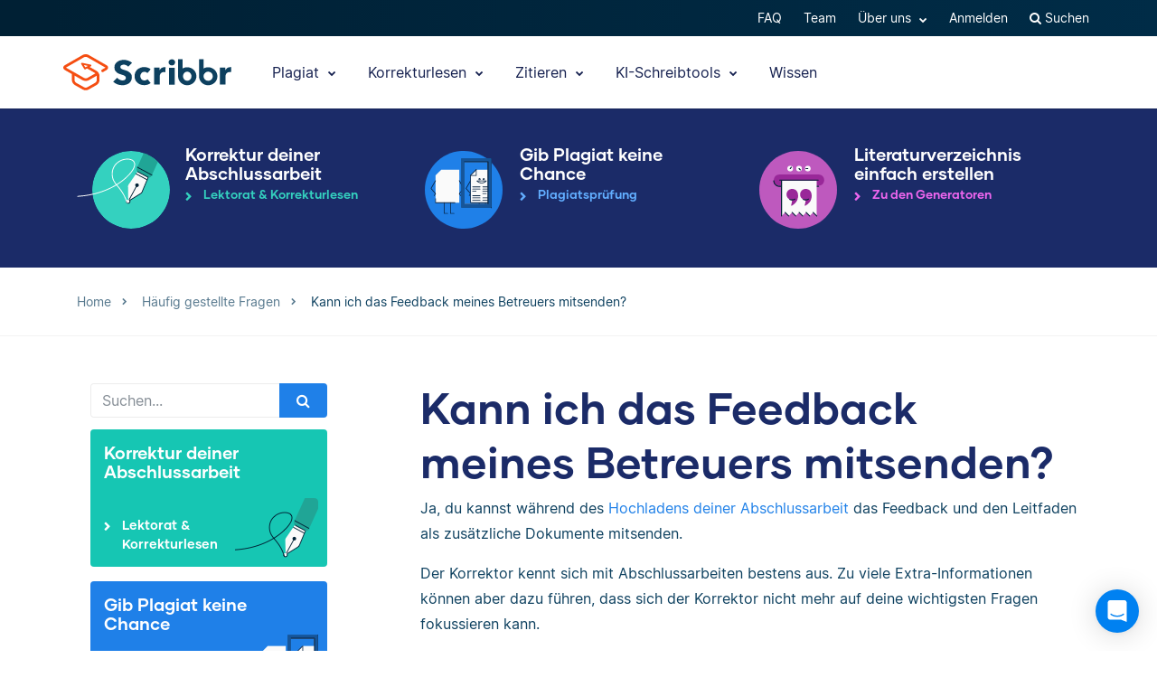

--- FILE ---
content_type: text/html; charset=UTF-8
request_url: https://www.scribbr.de/haufig-gestellte-fragen/kann-ich-das-feedback-meines-betreuers-mitsenden/
body_size: 26818
content:
<!DOCTYPE html>
<html lang="de-DE">
    <head>
                    <title>Kann ich das Feedback meines Betreuers mitsenden?</title>
<link rel="preload" as="font" href="https://www.scribbr.de/wp-content/themes/scribbr-2017/dist/fonts/gilmer/Gilmer-Bold.woff2" crossorigin>
<link rel="preload" as="font" href="https://www.scribbr.de/wp-content/themes/scribbr-2017/dist/fonts/inter/Inter-Regular.woff2" crossorigin>
<link rel="preload" as="font" href="https://www.scribbr.de/wp-content/themes/scribbr-2017/dist/fonts/inter/Inter-Bold.woff2" crossorigin>
<link rel="preload" as="font" href="https://www.scribbr.de/wp-content/themes/scribbr-2017/dist/css/font-awesome/fonts/fontawesome-webfont.woff2?v=4.7.0" crossorigin>
<meta charset="UTF-8">
<script data-cfasync="false">
            var pageId = "18940";
    
        
        
                        
    
    var blogId = 1,
        pageType = 'FAQS',
        knowledgeBase = false,
        siteLang = 'de',
        houstonLang = 'de',
        siteLocale = 'de-DE',
        ENV = 'PROD',
        rootUrl = '//app.scribbr.de',      
        serviceAvailabilityApi = 'https://app.scribbr.de/api/v1/ordering/scribbr.de',
        houstonDomainId = '3',
                    ampliCurrentURL = 'https://www.scribbr.de/haufig-gestellte-fragen/kann-ich-das-feedback-meines-betreuers-mitsenden/',
                homeUrl = 'https://www.scribbr.de';

        dataLayer = [{
        'pageCategory': pageType
    }];
    
</script>

    <script type="85e45231f8f91e7e4638fdf2-text/javascript">
        (function (w, d, s, l, i) {
            w[l] = w[l] || [];
            w[l].push({
                'gtm.start': new Date().getTime(), event: 'gtm.js'
            });
            var f = d.getElementsByTagName(s)[0],
                j = d.createElement(s), dl = l != 'dataLayer' ? '&l=' + l : '';
            j.async = true;
            j.src = '//www.googletagmanager.com/gtm.js?id=' + i + dl;
            f.parentNode.insertBefore(j, f);
        })(window, document, 'script', 'dataLayer', 'GTM-TP65PS');
    </script>
<link rel="apple-touch-icon" sizes="57x57" href="/apple-touch-icon-57x57.png">
<link rel="apple-touch-icon" sizes="60x60" href="/apple-touch-icon-60x60.png">
<link rel="apple-touch-icon" sizes="72x72" href="/apple-touch-icon-72x72.png">
<link rel="apple-touch-icon" sizes="76x76" href="/apple-touch-icon-76x76.png">
<link rel="apple-touch-icon" sizes="114x114" href="/apple-touch-icon-114x114.png">
<link rel="apple-touch-icon" sizes="120x120" href="/apple-touch-icon-120x120.png">
<link rel="apple-touch-icon" sizes="144x144" href="/apple-touch-icon-144x144.png">
<link rel="apple-touch-icon" sizes="152x152" href="/apple-touch-icon-152x152.png">
<link rel="apple-touch-icon" sizes="180x180" href="/apple-touch-icon-180x180.png">
<link rel="icon" type="image/png" sizes="192x192"  href="/android-chrome-192x192.png">
<link rel="icon" type="image/png" sizes="32x32" href="/favicon-32x32.png">
<link rel="icon" type="image/png" sizes="96x96" href="/favicon-96x96.png">
<link rel="icon" type="image/png" sizes="16x16" href="/favicon-16x16.png">
<meta name="msapplication-TileColor" content="#ffffff">
<meta name="msapplication-TileImage" content="/ms-icon-144x144.png">
<meta name="msapplication-navbutton-color" content="#ffffff">
<meta name="theme-color" content="#ffffff">
<meta name="apple-mobile-web-app-capable" content="yes">
<meta name="apple-mobile-web-app-status-bar-style" content="#ffffff">
<link rel="alternate" type="application/rss+xml" title="Atom" href="https://www.scribbr.de/feed/atom/"/>
<meta name="viewport" content="width=device-width, initial-scale=1.0" />


<meta name='robots' content='index, follow, max-image-preview:large, max-snippet:-1, max-video-preview:-1' />
<link rel="alternate" hreflang="nl-nl" href="https://www.scribbr.nl/veel-gestelde-vragen/kan-ik-mijn-feedback-van-mijn-begeleider-beoordelingsmodel-meesturen/" />
<link rel="alternate" hreflang="en-us" href="https://www.scribbr.com/frequently-asked-questions/can-send-supervisors-feedback/" />
<link rel="alternate" hreflang="de-de" href="https://www.scribbr.de/haufig-gestellte-fragen/kann-ich-das-feedback-meines-betreuers-mitsenden/" />
<link rel="alternate" hreflang="x-default" href="https://www.scribbr.com/frequently-asked-questions/can-send-supervisors-feedback/" />

	<link rel="canonical" href="https://www.scribbr.de/haufig-gestellte-fragen/kann-ich-das-feedback-meines-betreuers-mitsenden/" />
	<meta property="og:locale" content="de_DE" />
	<meta property="og:type" content="article" />
	<meta property="og:title" content="Kann ich das Feedback meines Betreuers mitsenden?" />
	<meta property="og:description" content="Ja, du kannst während des Hochladens deiner Abschlussarbeit das Feedback und den Leitfaden als zusätzliche Dokumente mitsenden. Der Korrektor kennt sich" />
	<meta property="og:url" content="https://www.scribbr.de/haufig-gestellte-fragen/kann-ich-das-feedback-meines-betreuers-mitsenden/" />
	<meta property="og:site_name" content="Scribbr" />
	<meta property="article:modified_time" content="2017-09-07T14:46:22+00:00" />
	<meta property="og:image" content="https://www.scribbr.de/wp-content/uploads/2021/02/open-graph-scribbrde.png" />
	<meta property="og:image:width" content="1200" />
	<meta property="og:image:height" content="627" />
	<meta property="og:image:type" content="image/png" />
	<meta name="twitter:card" content="summary_large_image" />
	<script type="application/ld+json" class="yoast-schema-graph">{"@context":"https://schema.org","@graph":[{"@type":"WebPage","@id":"https://www.scribbr.de/haufig-gestellte-fragen/kann-ich-das-feedback-meines-betreuers-mitsenden/","url":"https://www.scribbr.de/haufig-gestellte-fragen/kann-ich-das-feedback-meines-betreuers-mitsenden/","name":"Kann ich das Feedback meines Betreuers mitsenden?","isPartOf":{"@id":"https://www.scribbr.de/#website"},"datePublished":"2016-08-11T11:10:55+00:00","dateModified":"2017-09-07T14:46:22+00:00","breadcrumb":{"@id":"https://www.scribbr.de/haufig-gestellte-fragen/kann-ich-das-feedback-meines-betreuers-mitsenden/#breadcrumb"},"inLanguage":"de","potentialAction":[{"@type":"ReadAction","target":["https://www.scribbr.de/haufig-gestellte-fragen/kann-ich-das-feedback-meines-betreuers-mitsenden/"]}]},{"@type":"BreadcrumbList","@id":"https://www.scribbr.de/haufig-gestellte-fragen/kann-ich-das-feedback-meines-betreuers-mitsenden/#breadcrumb","itemListElement":[{"@type":"ListItem","position":1,"name":"Home","item":"https://www.scribbr.de/"},{"@type":"ListItem","position":2,"name":"Kann ich das Feedback meines Betreuers mitsenden?"}]},{"@type":"WebSite","@id":"https://www.scribbr.de/#website","url":"https://www.scribbr.de/","name":"Scribbr","description":"Lektorat & Korrekturlesen deiner Abschlussarbeit","publisher":{"@id":"https://www.scribbr.de/#organization"},"potentialAction":[{"@type":"SearchAction","target":{"@type":"EntryPoint","urlTemplate":"https://www.scribbr.de/?s={search_term_string}"},"query-input":{"@type":"PropertyValueSpecification","valueRequired":true,"valueName":"search_term_string"}}],"inLanguage":"de"},{"@type":"Organization","@id":"https://www.scribbr.de/#organization","name":"Scribbr","url":"https://www.scribbr.de/","logo":{"@type":"ImageObject","inLanguage":"de","@id":"https://www.scribbr.de/#/schema/logo/image/","url":"https://www.scribbr.de/wp-content/uploads/2019/08/scribbr-logo.png","contentUrl":"https://www.scribbr.de/wp-content/uploads/2019/08/scribbr-logo.png","width":902,"height":212,"caption":"Scribbr"},"image":{"@id":"https://www.scribbr.de/#/schema/logo/image/"},"sameAs":["https://www.instagram.com/scribbr_","http://www.linkedin.com/company/scribbr","https://www.youtube.com/c/Scribbr-us/"]}]}</script>


<style id='safe-svg-svg-icon-style-inline-css' type='text/css'>
.safe-svg-cover{text-align:center}.safe-svg-cover .safe-svg-inside{display:inline-block;max-width:100%}.safe-svg-cover svg{fill:currentColor;height:100%;max-height:100%;max-width:100%;width:100%}

</style>
<style id='classic-theme-styles-inline-css' type='text/css'>
/*! This file is auto-generated */
.wp-block-button__link{color:#fff;background-color:#32373c;border-radius:9999px;box-shadow:none;text-decoration:none;padding:calc(.667em + 2px) calc(1.333em + 2px);font-size:1.125em}.wp-block-file__button{background:#32373c;color:#fff;text-decoration:none}
</style>
<style id='global-styles-inline-css' type='text/css'>
:root{--wp--preset--aspect-ratio--square: 1;--wp--preset--aspect-ratio--4-3: 4/3;--wp--preset--aspect-ratio--3-4: 3/4;--wp--preset--aspect-ratio--3-2: 3/2;--wp--preset--aspect-ratio--2-3: 2/3;--wp--preset--aspect-ratio--16-9: 16/9;--wp--preset--aspect-ratio--9-16: 9/16;--wp--preset--color--black: #000000;--wp--preset--color--cyan-bluish-gray: #abb8c3;--wp--preset--color--white: #ffffff;--wp--preset--color--pale-pink: #f78da7;--wp--preset--color--vivid-red: #cf2e2e;--wp--preset--color--luminous-vivid-orange: #ff6900;--wp--preset--color--luminous-vivid-amber: #fcb900;--wp--preset--color--light-green-cyan: #7bdcb5;--wp--preset--color--vivid-green-cyan: #00d084;--wp--preset--color--pale-cyan-blue: #8ed1fc;--wp--preset--color--vivid-cyan-blue: #0693e3;--wp--preset--color--vivid-purple: #9b51e0;--wp--preset--gradient--vivid-cyan-blue-to-vivid-purple: linear-gradient(135deg,rgba(6,147,227,1) 0%,rgb(155,81,224) 100%);--wp--preset--gradient--light-green-cyan-to-vivid-green-cyan: linear-gradient(135deg,rgb(122,220,180) 0%,rgb(0,208,130) 100%);--wp--preset--gradient--luminous-vivid-amber-to-luminous-vivid-orange: linear-gradient(135deg,rgba(252,185,0,1) 0%,rgba(255,105,0,1) 100%);--wp--preset--gradient--luminous-vivid-orange-to-vivid-red: linear-gradient(135deg,rgba(255,105,0,1) 0%,rgb(207,46,46) 100%);--wp--preset--gradient--very-light-gray-to-cyan-bluish-gray: linear-gradient(135deg,rgb(238,238,238) 0%,rgb(169,184,195) 100%);--wp--preset--gradient--cool-to-warm-spectrum: linear-gradient(135deg,rgb(74,234,220) 0%,rgb(151,120,209) 20%,rgb(207,42,186) 40%,rgb(238,44,130) 60%,rgb(251,105,98) 80%,rgb(254,248,76) 100%);--wp--preset--gradient--blush-light-purple: linear-gradient(135deg,rgb(255,206,236) 0%,rgb(152,150,240) 100%);--wp--preset--gradient--blush-bordeaux: linear-gradient(135deg,rgb(254,205,165) 0%,rgb(254,45,45) 50%,rgb(107,0,62) 100%);--wp--preset--gradient--luminous-dusk: linear-gradient(135deg,rgb(255,203,112) 0%,rgb(199,81,192) 50%,rgb(65,88,208) 100%);--wp--preset--gradient--pale-ocean: linear-gradient(135deg,rgb(255,245,203) 0%,rgb(182,227,212) 50%,rgb(51,167,181) 100%);--wp--preset--gradient--electric-grass: linear-gradient(135deg,rgb(202,248,128) 0%,rgb(113,206,126) 100%);--wp--preset--gradient--midnight: linear-gradient(135deg,rgb(2,3,129) 0%,rgb(40,116,252) 100%);--wp--preset--font-size--small: 13px;--wp--preset--font-size--medium: 20px;--wp--preset--font-size--large: 36px;--wp--preset--font-size--x-large: 42px;--wp--preset--spacing--20: 0.44rem;--wp--preset--spacing--30: 0.67rem;--wp--preset--spacing--40: 1rem;--wp--preset--spacing--50: 1.5rem;--wp--preset--spacing--60: 2.25rem;--wp--preset--spacing--70: 3.38rem;--wp--preset--spacing--80: 5.06rem;--wp--preset--shadow--natural: 6px 6px 9px rgba(0, 0, 0, 0.2);--wp--preset--shadow--deep: 12px 12px 50px rgba(0, 0, 0, 0.4);--wp--preset--shadow--sharp: 6px 6px 0px rgba(0, 0, 0, 0.2);--wp--preset--shadow--outlined: 6px 6px 0px -3px rgba(255, 255, 255, 1), 6px 6px rgba(0, 0, 0, 1);--wp--preset--shadow--crisp: 6px 6px 0px rgba(0, 0, 0, 1);}:where(.is-layout-flex){gap: 0.5em;}:where(.is-layout-grid){gap: 0.5em;}body .is-layout-flex{display: flex;}.is-layout-flex{flex-wrap: wrap;align-items: center;}.is-layout-flex > :is(*, div){margin: 0;}body .is-layout-grid{display: grid;}.is-layout-grid > :is(*, div){margin: 0;}:where(.wp-block-columns.is-layout-flex){gap: 2em;}:where(.wp-block-columns.is-layout-grid){gap: 2em;}:where(.wp-block-post-template.is-layout-flex){gap: 1.25em;}:where(.wp-block-post-template.is-layout-grid){gap: 1.25em;}.has-black-color{color: var(--wp--preset--color--black) !important;}.has-cyan-bluish-gray-color{color: var(--wp--preset--color--cyan-bluish-gray) !important;}.has-white-color{color: var(--wp--preset--color--white) !important;}.has-pale-pink-color{color: var(--wp--preset--color--pale-pink) !important;}.has-vivid-red-color{color: var(--wp--preset--color--vivid-red) !important;}.has-luminous-vivid-orange-color{color: var(--wp--preset--color--luminous-vivid-orange) !important;}.has-luminous-vivid-amber-color{color: var(--wp--preset--color--luminous-vivid-amber) !important;}.has-light-green-cyan-color{color: var(--wp--preset--color--light-green-cyan) !important;}.has-vivid-green-cyan-color{color: var(--wp--preset--color--vivid-green-cyan) !important;}.has-pale-cyan-blue-color{color: var(--wp--preset--color--pale-cyan-blue) !important;}.has-vivid-cyan-blue-color{color: var(--wp--preset--color--vivid-cyan-blue) !important;}.has-vivid-purple-color{color: var(--wp--preset--color--vivid-purple) !important;}.has-black-background-color{background-color: var(--wp--preset--color--black) !important;}.has-cyan-bluish-gray-background-color{background-color: var(--wp--preset--color--cyan-bluish-gray) !important;}.has-white-background-color{background-color: var(--wp--preset--color--white) !important;}.has-pale-pink-background-color{background-color: var(--wp--preset--color--pale-pink) !important;}.has-vivid-red-background-color{background-color: var(--wp--preset--color--vivid-red) !important;}.has-luminous-vivid-orange-background-color{background-color: var(--wp--preset--color--luminous-vivid-orange) !important;}.has-luminous-vivid-amber-background-color{background-color: var(--wp--preset--color--luminous-vivid-amber) !important;}.has-light-green-cyan-background-color{background-color: var(--wp--preset--color--light-green-cyan) !important;}.has-vivid-green-cyan-background-color{background-color: var(--wp--preset--color--vivid-green-cyan) !important;}.has-pale-cyan-blue-background-color{background-color: var(--wp--preset--color--pale-cyan-blue) !important;}.has-vivid-cyan-blue-background-color{background-color: var(--wp--preset--color--vivid-cyan-blue) !important;}.has-vivid-purple-background-color{background-color: var(--wp--preset--color--vivid-purple) !important;}.has-black-border-color{border-color: var(--wp--preset--color--black) !important;}.has-cyan-bluish-gray-border-color{border-color: var(--wp--preset--color--cyan-bluish-gray) !important;}.has-white-border-color{border-color: var(--wp--preset--color--white) !important;}.has-pale-pink-border-color{border-color: var(--wp--preset--color--pale-pink) !important;}.has-vivid-red-border-color{border-color: var(--wp--preset--color--vivid-red) !important;}.has-luminous-vivid-orange-border-color{border-color: var(--wp--preset--color--luminous-vivid-orange) !important;}.has-luminous-vivid-amber-border-color{border-color: var(--wp--preset--color--luminous-vivid-amber) !important;}.has-light-green-cyan-border-color{border-color: var(--wp--preset--color--light-green-cyan) !important;}.has-vivid-green-cyan-border-color{border-color: var(--wp--preset--color--vivid-green-cyan) !important;}.has-pale-cyan-blue-border-color{border-color: var(--wp--preset--color--pale-cyan-blue) !important;}.has-vivid-cyan-blue-border-color{border-color: var(--wp--preset--color--vivid-cyan-blue) !important;}.has-vivid-purple-border-color{border-color: var(--wp--preset--color--vivid-purple) !important;}.has-vivid-cyan-blue-to-vivid-purple-gradient-background{background: var(--wp--preset--gradient--vivid-cyan-blue-to-vivid-purple) !important;}.has-light-green-cyan-to-vivid-green-cyan-gradient-background{background: var(--wp--preset--gradient--light-green-cyan-to-vivid-green-cyan) !important;}.has-luminous-vivid-amber-to-luminous-vivid-orange-gradient-background{background: var(--wp--preset--gradient--luminous-vivid-amber-to-luminous-vivid-orange) !important;}.has-luminous-vivid-orange-to-vivid-red-gradient-background{background: var(--wp--preset--gradient--luminous-vivid-orange-to-vivid-red) !important;}.has-very-light-gray-to-cyan-bluish-gray-gradient-background{background: var(--wp--preset--gradient--very-light-gray-to-cyan-bluish-gray) !important;}.has-cool-to-warm-spectrum-gradient-background{background: var(--wp--preset--gradient--cool-to-warm-spectrum) !important;}.has-blush-light-purple-gradient-background{background: var(--wp--preset--gradient--blush-light-purple) !important;}.has-blush-bordeaux-gradient-background{background: var(--wp--preset--gradient--blush-bordeaux) !important;}.has-luminous-dusk-gradient-background{background: var(--wp--preset--gradient--luminous-dusk) !important;}.has-pale-ocean-gradient-background{background: var(--wp--preset--gradient--pale-ocean) !important;}.has-electric-grass-gradient-background{background: var(--wp--preset--gradient--electric-grass) !important;}.has-midnight-gradient-background{background: var(--wp--preset--gradient--midnight) !important;}.has-small-font-size{font-size: var(--wp--preset--font-size--small) !important;}.has-medium-font-size{font-size: var(--wp--preset--font-size--medium) !important;}.has-large-font-size{font-size: var(--wp--preset--font-size--large) !important;}.has-x-large-font-size{font-size: var(--wp--preset--font-size--x-large) !important;}
:where(.wp-block-post-template.is-layout-flex){gap: 1.25em;}:where(.wp-block-post-template.is-layout-grid){gap: 1.25em;}
:where(.wp-block-columns.is-layout-flex){gap: 2em;}:where(.wp-block-columns.is-layout-grid){gap: 2em;}
:root :where(.wp-block-pullquote){font-size: 1.5em;line-height: 1.6;}
</style>
<link data-minify="1" rel='stylesheet' id='magnific-popup-css' href='https://www.scribbr.de/wp-content/cache/min/1/wp-content/themes/scribbr-2017/dist/css/magnific-popup.css?ver=1765802681' type='text/css' media='all' />
<link data-minify="1" rel='stylesheet' id='font-awesome-scribbr-css' href='https://www.scribbr.de/wp-content/cache/min/1/wp-content/themes/scribbr-2017/dist/css/font-awesome/css/font-awesome.min.css?ver=1765802681' type='text/css' media='all' />
<link data-minify="1" rel='stylesheet' id='scribbr-theme-css' href='https://www.scribbr.de/wp-content/cache/min/1/wp-content/themes/scribbr-2017/dist/css/theme.css?ver=1765802681' type='text/css' media='all' />
<link data-minify="1" rel='stylesheet' id='intercom-facade-css' href='https://www.scribbr.de/wp-content/cache/min/1/wp-content/themes/scribbr-2017/dist/css/intercom-facade.css?ver=1765802681' type='text/css' media='all' />
<style id='rocket-lazyload-inline-css' type='text/css'>
.rll-youtube-player{position:relative;padding-bottom:56.23%;height:0;overflow:hidden;max-width:100%;}.rll-youtube-player:focus-within{outline: 2px solid currentColor;outline-offset: 5px;}.rll-youtube-player iframe{position:absolute;top:0;left:0;width:100%;height:100%;z-index:100;background:0 0}.rll-youtube-player img{bottom:0;display:block;left:0;margin:auto;max-width:100%;width:100%;position:absolute;right:0;top:0;border:none;height:auto;-webkit-transition:.4s all;-moz-transition:.4s all;transition:.4s all}.rll-youtube-player img:hover{-webkit-filter:brightness(75%)}.rll-youtube-player .play{height:100%;width:100%;left:0;top:0;position:absolute;background:url(https://www.scribbr.de/wp-content/plugins/wp-rocket/assets/img/youtube.png) no-repeat center;background-color: transparent !important;cursor:pointer;border:none;}
</style>
<script type="85e45231f8f91e7e4638fdf2-text/javascript" src="https://www.scribbr.de/wp-content/themes/scribbr-2017/dist/js/vendor/jquery.min.js" id="jquery-js"></script>
<script type="85e45231f8f91e7e4638fdf2-text/javascript" src="https://www.scribbr.de/wp-content/themes/scribbr-2017/dist/js/vendor/popper/popper.min.js?ver=6.6.2" id="popper-js"></script>
<script data-minify="1" type="85e45231f8f91e7e4638fdf2-text/javascript" src="https://www.scribbr.de/wp-content/cache/min/1/wp-content/themes/scribbr-2017/dist/js/vendor/bootstrap/util.js?ver=1765802681" id="bootstrap-util-js"></script>
<script data-minify="1" type="85e45231f8f91e7e4638fdf2-text/javascript" src="https://www.scribbr.de/wp-content/cache/min/1/wp-content/themes/scribbr-2017/dist/js/vendor/bootstrap/modal.js?ver=1765802681" id="bootstrap-modal-js"></script>
<script type="85e45231f8f91e7e4638fdf2-text/javascript" src="https://www.scribbr.de/wp-content/themes/scribbr-2017/dist/js/vendor/jsonapi.min.js?ver=2.0.0" id="jasonapi-parser-js"></script>
<script data-minify="1" type="85e45231f8f91e7e4638fdf2-text/javascript" src="https://www.scribbr.de/wp-content/cache/min/1/wp-content/themes/scribbr-2017/dist/js/vendor/bootstrap/tab.js?ver=1765802681" id="bootstrap-tabs-js"></script>
<script type="85e45231f8f91e7e4638fdf2-text/javascript" id="wpml-xdomain-data-js-extra">
/* <![CDATA[ */
var wpml_xdomain_data = {"css_selector":"wpml-ls-item","ajax_url":"https:\/\/www.scribbr.de\/wp-admin\/admin-ajax.php","current_lang":"de","_nonce":"26360203ba"};
var wpml_xdomain_data = {"css_selector":"wpml-ls-item","ajax_url":"https:\/\/www.scribbr.de\/wp-admin\/admin-ajax.php","current_lang":"de","_nonce":"26360203ba"};
/* ]]> */
</script>
<script data-minify="1" type="85e45231f8f91e7e4638fdf2-text/javascript" src="https://www.scribbr.de/wp-content/cache/min/1/wp-content/plugins/sitepress-multilingual-cms/res/js/xdomain-data.js?ver=1765802681" id="wpml-xdomain-data-js" defer="defer" data-wp-strategy="defer"></script>
<link rel="https://api.w.org/" href="https://www.scribbr.de/wp-json/" /><link rel="alternate" title="JSON" type="application/json" href="https://www.scribbr.de/wp-json/wp/v2/qa_faqs/18940" /><link rel='shortlink' href='https://www.scribbr.de/?p=18940' />
<noscript><style id="rocket-lazyload-nojs-css">.rll-youtube-player, [data-lazy-src]{display:none !important;}</style></noscript>


    <script data-minify="1" data-cfasync="false" src="https://www.scribbr.de/wp-content/cache/min/1/build/marketing/index.js?ver=1765802681" defer="true"></script>
<script type="85e45231f8f91e7e4638fdf2-text/javascript">
    var current_category,
        pageTypeView,
        sendEvent = [],
        landingPage = false;
    //run on window load
    window.addEventListener('load', (event) => {
        //marketing instance
        marketing.onAmplitudeInit = marketing.onAmplitudeInit || ((callback) => callback());
        marketing.onAmplitudeInit(() => {
            var instance = marketing.getAmplitudeInstance();
            if( marketing.isNewSession() ) {
                landingPage = true;
            }
            var current_path = window.location.pathname;
                                    sendEvent['pageTypeView'] = 'FAQ Page View';
            sendEvent['eventProperties'] = {};
            sendEvents(true);
                        
            function sendEvents(push) {
                // overwrite url and path for plagiarism checker
                if(sendEvent['pageTypeView'].includes('Plagiarism') && (ampliCurrentURL.includes('/plagiarism-checker') || ampliCurrentURL.includes('/logiciel-anti-plagiat'))) {
                    sendEvent['eventProperties'].url = ampliCurrentURL;
                    let url = new URL(ampliCurrentURL);
                    sendEvent['eventProperties'].path = url.pathname;
                }
                sendEvent['eventProperties'].query_strings = window.location.search; //add query strings to event properties
                //set landinpage details
                if(landingPage == true) {

                    var initialLandingPage = new amplitude.Identify().setOnce('initial_landingpage_url', ampliCurrentURL).setOnce('initial_landingpage_name', sendEvent['pageTypeView']).set('landingpage_url', ampliCurrentURL).set('landingpage_name', sendEvent['pageTypeView']).set('domain', 'scribbr.de');
                    instance.identify(initialLandingPage);
                }
                if(push == true) {
                    marketing.pageEvent(sendEvent['pageTypeView'], sendEvent['eventProperties']).sendToAmplitude();
                }
            }
        });
    });
</script>

            </head>

    <body class="qa_faqs-template-default single single-qa_faqs postid-18940  lang-de page-style--proofreading" data-template="base.twig"   data-thousandSep="." data-decimalSep="," data-symbol="€" data-currencyCode="EUR" data-format="%v %s">
                    <noscript>
                <iframe src="//www.googletagmanager.com/ns.html?id=GTM-TP65PS" height="0" width="0" style="display:none;visibility:hidden"></iframe>
            </noscript>
                            
        
                         <header class="site-header">
        <nav class="nav top-nav">
            <div class="container">
                <div class="row">
                    <div class="mr-auto">
                                            </div>

                <ul class="ml-auto nav__list js-accountButtons">
                                <li id="menu-item-497728" class="nav__item dropdown-on-hover nav-dropdown  menu-item menu-item-type-custom menu-item-object-custom menu-item-497728" onclick="if (!window.__cfRLUnblockHandlers) return false; " data-cf-modified-85e45231f8f91e7e4638fdf2-="">
                            <a href="https://help.scribbr.com/de/" class="nav__link dropdown__toggle" target="_blank" data-wpel-link="internal">
                    FAQ 
                </a>
                                </li>
                <li id="menu-item-459508" class="nav__item dropdown-on-hover nav-dropdown  menu-item menu-item-type-post_type menu-item-object-page menu-item-459508" onclick="if (!window.__cfRLUnblockHandlers) return false; " data-cf-modified-85e45231f8f91e7e4638fdf2-="">
                            <a href="https://www.scribbr.de/ueber-uns/" class="nav__link dropdown__toggle" data-wpel-link="internal">
                    Team 
                </a>
                                </li>
                <li id="menu-item-26039" class="nav__item dropdown-on-hover nav-dropdown  menu-item menu-item-type-custom menu-item-object-custom menu-item-26039 menu-item-has-children" onclick="if (!window.__cfRLUnblockHandlers) return false; " data-cf-modified-85e45231f8f91e7e4638fdf2-="">
                            <a href="#aboutus" class="nav__link dropdown__toggle" data-target="aboutus">
                    Über uns <i class="fa fa-chevron-down"></i>
                </a>
                                        <ul class="dropdown__menu ">
                                                                                                                            
                                <li id="submenu-item-25906" class="dropdown__item  menu-item menu-item-type-post_type menu-item-object-page menu-item-25906" data-item-id="5477"><a href="https://www.scribbr.de/ueber-uns/" class="dropdown__link sub-item" data-wpel-link="internal">Team</a></li>
                                                                                                                                                                                
                                <li id="submenu-item-25907" class="dropdown__item  menu-item menu-item-type-post_type menu-item-object-page menu-item-25907" data-item-id="5479"><a href="https://www.scribbr.de/ueber-uns/korrigierende/" class="dropdown__link sub-item" data-wpel-link="internal">Korrigierende</a></li>
                                                                                                                                                                                
                                <li id="submenu-item-112658" class="dropdown__item  menu-item menu-item-type-custom menu-item-object-custom menu-item-112658" data-item-id="112658"><a href="https://jobs.scribbr.com/" class="dropdown__link sub-item" data-wpel-link="internal">Jobs</a></li>
                                                                                                                                                                                
                                <li id="submenu-item-25909" class="dropdown__item  menu-item menu-item-type-post_type menu-item-object-page menu-item-25909" data-item-id="5487"><a href="https://www.scribbr.de/kontakt/" class="dropdown__link sub-item" data-wpel-link="internal">Kontakt</a></li>
                                                                                        </ul>
                    </li>
                <li id="menu-item-25881" class="nav__item dropdown-on-hover nav-dropdown js-btn-user menu-item menu-item-type-custom menu-item-object-custom menu-item-25881 menu-item-has-children" onclick="if (!window.__cfRLUnblockHandlers) return false; " data-cf-modified-85e45231f8f91e7e4638fdf2-="">
                            <a href="#user" class="nav__link dropdown__toggle" data-target="user">
                    Mein Profil <i class="fa fa-chevron-down"></i>
                </a>
                                        <ul class="dropdown__menu ">
                                                                                                                            
                                <li id="submenu-item-25918" class="dropdown__item  menu-item menu-item-type-custom menu-item-object-custom menu-item-25918" data-item-id="25918"><a href="//app.scribbr.de/user/orders" class="dropdown__link sub-item" data-wpel-link="internal">Bestellungen</a></li>
                                                                                                                                                                                
                                <li id="submenu-item-25919" class="dropdown__item  menu-item menu-item-type-custom menu-item-object-custom menu-item-25919" data-item-id="25919"><a href="//app.scribbr.de" class="dropdown__link sub-item" data-wpel-link="internal">Hochladen</a></li>
                                                                                                                                                                                
                                <li id="submenu-item-25921" class="dropdown__item  menu-item menu-item-type-custom menu-item-object-custom menu-item-25921" data-item-id="25921"><a href="//app.scribbr.de/account/manage-account/" class="dropdown__link sub-item" data-wpel-link="internal">Profil Details</a></li>
                                                                                                                                                                                
                                <li id="submenu-item-25922" class="dropdown__item  menu-item menu-item-type-custom menu-item-object-custom menu-item-25922" data-item-id="25922"><a href="//app.scribbr.de/logout" class="dropdown__link sub-item" data-wpel-link="internal">Abmelden</a></li>
                                                                                        </ul>
                    </li>
                <li id="menu-item-25883" class="nav__item dropdown-on-hover nav-dropdown js-btn-editor menu-item menu-item-type-custom menu-item-object-custom menu-item-25883 menu-item-has-children" onclick="if (!window.__cfRLUnblockHandlers) return false; " data-cf-modified-85e45231f8f91e7e4638fdf2-="">
                            <a href="#editor" class="nav__link dropdown__toggle" data-target="editor">
                    Mein Profil <i class="fa fa-chevron-down"></i>
                </a>
                                        <ul class="dropdown__menu ">
                                                                                                                            
                                <li id="submenu-item-25934" class="dropdown__item  menu-item menu-item-type-custom menu-item-object-custom menu-item-25934" data-item-id="25934"><a href="//app.scribbr.de/editor" class="dropdown__link sub-item" data-wpel-link="internal">Übersicht</a></li>
                                                                                                                                                                                
                                <li id="submenu-item-25935" class="dropdown__item  menu-item menu-item-type-custom menu-item-object-custom menu-item-25935" data-item-id="25935"><a href="//app.scribbr.de/editor/availability/" class="dropdown__link sub-item" data-wpel-link="internal">Verfügbarkeit</a></li>
                                                                                                                                                                                
                                <li id="submenu-item-25936" class="dropdown__item  menu-item menu-item-type-custom menu-item-object-custom menu-item-25936" data-item-id="25936"><a href="https://editor.scribbr.de/category/informationspaket/" class="dropdown__link sub-item" data-wpel-link="internal">Informationspaket</a></li>
                                                                                                                                                                                
                                <li id="submenu-item-25937" class="dropdown__item  menu-item menu-item-type-custom menu-item-object-custom menu-item-25937" data-item-id="25937"><a href="//app.scribbr.de/editor/account/" class="dropdown__link sub-item" data-wpel-link="internal">Profil Details</a></li>
                                                                                                                                                                                
                                <li id="submenu-item-25939" class="dropdown__item  menu-item menu-item-type-custom menu-item-object-custom menu-item-25939" data-item-id="25939"><a href="//app.scribbr.de/logout" class="dropdown__link sub-item" data-wpel-link="internal">Abmelden</a></li>
                                                                                        </ul>
                    </li>
                <li id="menu-item-25884" class="nav__item dropdown-on-hover nav-dropdown js-btn-admin menu-item menu-item-type-custom menu-item-object-custom menu-item-25884" onclick="if (!window.__cfRLUnblockHandlers) return false; " data-cf-modified-85e45231f8f91e7e4638fdf2-="">
                            <a href="//app.scribbr.de/admin" class="nav__link dropdown__toggle" data-wpel-link="internal">
                    Admin 
                </a>
                                </li>
                <li id="menu-item-25959" class="nav__item dropdown-on-hover nav-dropdown js-btn-login menu-item menu-item-type-custom menu-item-object-custom menu-item-25959" onclick="if (!window.__cfRLUnblockHandlers) return false; " data-cf-modified-85e45231f8f91e7e4638fdf2-="">
                            <a href="//app.scribbr.de/dashboard" class="nav__link dropdown__toggle" data-wpel-link="internal">
                    Anmelden 
                </a>
                                </li>
    

                    <li class="nav__item dropdown-on-hover cursor-pointer">
                        <a href="https://www.scribbr.de?s" class="nav__link" data-toggle="modal" data-target="#search-results" data-wpel-link="internal">
                            <i class="fa fa-search"> </i>
                            Suchen
                        </a>
                    </li>
                </ul>
                </div>
            </div>
        </nav>


        <nav class="nav main-nav">
            <div class="container pl-xl-0 pr-xl-0">
                <a class="navbar-brand" href="https://www.scribbr.de" data-wpel-link="internal">
                                        <img src="https://www.scribbr.de/wp-content/themes/scribbr-2017/img/logo-optimized.svg" height="40" width="186" class="logo" alt="Scribbr - Scriptie laten nakijken" loading="eager" />
                </a>
                <div class="mobile-nav-container">
                    <ul id="menu_icons" class="nav__list mobile-nav__level mobile-nav__level--1">
                                    <li id="menu-item-701289" class="nav__item dropdown-on-hover nav-dropdown plagiarism-tools menu-item menu-item-type-post_type menu-item-object-page menu-item-701289 menu-item-has-children" data-item-id="5459" onclick="if (!window.__cfRLUnblockHandlers) return false; " data-cf-modified-85e45231f8f91e7e4638fdf2-="">
                            <a href="https://www.scribbr.de/plagiatspruefung/" class="nav__link dropdown__toggle" data-target="https://www.scribbr.de/plagiatspruefung/" data-wpel-link="internal">
                    Plagiat <i class="fa fa-chevron-down"></i>
                </a>
                                        <ul class="dropdown__menu ">
                                                                                                                            
                                <li id="submenu-item-713952" class="dropdown__item icon plagiarism-checker menu-item menu-item-type-post_type menu-item-object-page menu-item-713952" data-item-id="5459">
                                        <a href="https://www.scribbr.de/plagiatspruefung/" class="dropdown__link sub-item" data-wpel-link="internal">Plagiatsprüfung
                                            <span class="d-block">Finde versehentliche Plagiate in deinem Text.</span>
                                        </a>
                                </li>
                                                                                                                                                                                
                                <li id="submenu-item-701197" class="dropdown__item icon ai-detector menu-item menu-item-type-post_type menu-item-object-page menu-item-701197" data-item-id="578499">
                                        <a href="https://www.scribbr.de/ai-detector/" class="dropdown__link sub-item" data-wpel-link="internal">AI-Detector
                                            <span class="d-block">Erkenne KI-generierte Inhalte, z. B. von ChatGPT.</span>
                                        </a>
                                </li>
                                                                                        </ul>
                    </li>
                <li id="menu-item-713953" class="nav__item dropdown-on-hover nav-dropdown proofreading-tools menu-item menu-item-type-post_type menu-item-object-page menu-item-713953 menu-item-has-children" data-item-id="5449" onclick="if (!window.__cfRLUnblockHandlers) return false; " data-cf-modified-85e45231f8f91e7e4638fdf2-="">
                            <a href="https://www.scribbr.de/lektorat-korrekturlesen/" class="nav__link dropdown__toggle" data-target="https://www.scribbr.de/lektorat-korrekturlesen/" data-wpel-link="internal">
                    Korrekturlesen <i class="fa fa-chevron-down"></i>
                </a>
                                        <ul class="dropdown__menu dropdown--large">
                                                                                                                                <li class="dropdown__column  menu-item menu-item-type-custom menu-item-object-custom menu-item-701173 menu-item-has-children ">
                                    <ul class="dropdown__list">
                                                                                                                                                                                                            
                                <li id="submenu-item-701169" class="dropdown__item icon human-proofreading menu-item menu-item-type-post_type menu-item-object-page menu-item-701169" data-item-id="5449">
                                        <a href="https://www.scribbr.de/lektorat-korrekturlesen/" class="dropdown__link sub-item" data-wpel-link="internal">Expert/-innen-Korrektur
                                            <span class="d-block">Buche ein professionelles Lektorat, ab 3 Stunden.</span>
                                        </a>
                                </li>
                            
                                                                                                                                                                                                                                                        
                                <li id="submenu-item-701198" class="dropdown__item icon ai-proofreading menu-item menu-item-type-post_type menu-item-object-page menu-item-701198" data-item-id="601299">
                                        <a href="https://www.scribbr.de/ki-text-korrektur/" class="dropdown__link sub-item" data-wpel-link="internal">KI-Text-Korrektur
                                            <span class="d-block">Verbessere dein gesamtes Dokument in 5 Minuten.</span>
                                        </a>
                                </li>
                            
                                                                                                                                                                                                                                                        
                                <li id="submenu-item-701194" class="dropdown__item icon grammar-checker menu-item menu-item-type-post_type menu-item-object-page menu-item-701194" data-item-id="377601">
                                        <a href="https://www.scribbr.de/rechtschreibpruefung/" class="dropdown__link sub-item" data-wpel-link="internal">Rechtschreibprüfung
                                            <span class="d-block">Überprüfe einzelne Textabschnitte auf Fehler.</span>
                                        </a>
                                </li>
                            
                                                                                                                        </ul>
                                </li>
                                                                                                                                                                                    <li class="dropdown__column  menu-item menu-item-type-custom menu-item-object-custom menu-item-701171 menu-item-has-children dropdown__column--secundary">
                                    <ul class="dropdown__list">
                                                                                                                                                                                                                <li id="submenu-item-701176" class="dropdown__item  menu-item menu-item-type-custom menu-item-object-custom menu-item-701176 h5">Wir bieten Korrekturen für:</li>
                            
                                                                                                                                                                                                                                                        
                                <li id="submenu-item-701177" class="dropdown__item  menu-item menu-item-type-post_type menu-item-object-page menu-item-701177" data-item-id="7233">
                                        <a href="https://www.scribbr.de/lektorat-korrekturlesen/bachelorarbeit/" class="dropdown__link sub-item" data-wpel-link="internal">Bachelorarbeit
                                            <span class="d-block"></span>
                                        </a>
                                </li>
                            
                                                                                                                                                                                                                                                        
                                <li id="submenu-item-701178" class="dropdown__item  menu-item menu-item-type-post_type menu-item-object-page menu-item-701178" data-item-id="52304">
                                        <a href="https://www.scribbr.de/lektorat-korrekturlesen/masterarbeit/" class="dropdown__link sub-item" data-wpel-link="internal">Masterarbeit
                                            <span class="d-block"></span>
                                        </a>
                                </li>
                            
                                                                                                                                                                                                                                                        
                                <li id="submenu-item-701184" class="dropdown__item  menu-item menu-item-type-post_type menu-item-object-page menu-item-701184" data-item-id="9209">
                                        <a href="https://www.scribbr.de/lektorat-korrekturlesen/phd-dissertation-doktorarbeit/" class="dropdown__link sub-item" data-wpel-link="internal">Dissertation
                                            <span class="d-block"></span>
                                        </a>
                                </li>
                            
                                                                                                                                                                                                                                                        
                                <li id="submenu-item-701179" class="dropdown__item  menu-item menu-item-type-post_type menu-item-object-page menu-item-701179" data-item-id="58602">
                                        <a href="https://www.scribbr.de/lektorat-korrekturlesen/hausarbeit/" class="dropdown__link sub-item" data-wpel-link="internal">Hausarbeit
                                            <span class="d-block"></span>
                                        </a>
                                </li>
                            
                                                                                                                                                                                                                                                        
                                <li id="submenu-item-701180" class="dropdown__item  menu-item menu-item-type-post_type menu-item-object-page menu-item-701180" data-item-id="463002">
                                        <a href="https://www.scribbr.de/lektorat-korrekturlesen/seminararbeit/" class="dropdown__link sub-item" data-wpel-link="internal">Seminararbeit
                                            <span class="d-block"></span>
                                        </a>
                                </li>
                            
                                                                                                                                                                                                                                                        
                                <li id="submenu-item-701181" class="dropdown__item  menu-item menu-item-type-post_type menu-item-object-page menu-item-701181" data-item-id="105232">
                                        <a href="https://www.scribbr.de/lektorat-korrekturlesen/facharbeit/" class="dropdown__link sub-item" data-wpel-link="internal">Facharbeit
                                            <span class="d-block"></span>
                                        </a>
                                </li>
                            
                                                                                                                                                                                                                                                        
                                <li id="submenu-item-701182" class="dropdown__item  menu-item menu-item-type-post_type menu-item-object-page menu-item-701182" data-item-id="5451">
                                        <a href="https://www.scribbr.de/lektorat-korrekturlesen/englische-abschlussarbeit/" class="dropdown__link sub-item" data-wpel-link="internal">Englische Abschlussarbeit
                                            <span class="d-block"></span>
                                        </a>
                                </li>
                            
                                                                                                                                                                                                                                                        
                                <li id="submenu-item-701183" class="dropdown__item  menu-item menu-item-type-custom menu-item-object-custom menu-item-701183" data-item-id="701183">
                                        <a href="https://www.scribbr.de/lektorat-korrekturlesen/#unternehmen" class="dropdown__link sub-item" data-wpel-link="internal">Unternehmen
                                            <span class="d-block"></span>
                                        </a>
                                </li>
                            
                                                                                                                                                                                                                                                        
                                <li id="submenu-item-702080" class="dropdown__item  menu-item menu-item-type-post_type menu-item-object-page menu-item-702080" data-item-id="355024">
                                        <a href="https://www.scribbr.de/lektorat-korrekturlesen/layout-check/" class="dropdown__link sub-item" data-wpel-link="internal">Layout-Check
                                            <span class="d-block"></span>
                                        </a>
                                </li>
                            
                                                                                                                        </ul>
                                </li>
                                                                                        </ul>
                    </li>
                <li id="menu-item-713954" class="nav__item dropdown-on-hover nav-dropdown citation-tools menu-item menu-item-type-post_type menu-item-object-page menu-item-713954 menu-item-has-children" data-item-id="400692" onclick="if (!window.__cfRLUnblockHandlers) return false; " data-cf-modified-85e45231f8f91e7e4638fdf2-="">
                            <a href="https://www.scribbr.de/zitieren/generator/" class="nav__link dropdown__toggle" data-target="https://www.scribbr.de/zitieren/generator/" data-wpel-link="internal">
                    Zitieren <i class="fa fa-chevron-down"></i>
                </a>
                                        <ul class="dropdown__menu dropdown--large">
                                                                                                                                <li class="dropdown__column  menu-item menu-item-type-custom menu-item-object-custom menu-item-701174 menu-item-has-children ">
                                    <ul class="dropdown__list">
                                                                                                                                                                                                            
                                <li id="submenu-item-701187" class="dropdown__item icon citation-generator menu-item menu-item-type-post_type menu-item-object-page menu-item-701187" data-item-id="400692">
                                        <a href="https://www.scribbr.de/zitieren/generator/" class="dropdown__link sub-item" data-wpel-link="internal">Zitiergenerator
                                            <span class="d-block">Erstelle korrekte Zitate in verschiedenen Stilen.</span>
                                        </a>
                                </li>
                            
                                                                                                                                                                                                                                                        
                                <li id="submenu-item-701186" class="dropdown__item icon citation-checker menu-item menu-item-type-post_type menu-item-object-page menu-item-701186" data-item-id="250943">
                                        <a href="https://www.scribbr.de/zitieren/zitierpruefung/" class="dropdown__link sub-item" data-wpel-link="internal">Zitierprüfung
                                            <span class="d-block">Erkenne automatisch Zitierfehler in deinem Dokument.</span>
                                        </a>
                                </li>
                            
                                                                                                                        </ul>
                                </li>
                                                                                                                                                                                    <li class="dropdown__column  menu-item menu-item-type-custom menu-item-object-custom menu-item-701175 menu-item-has-children dropdown__column--secundary">
                                    <ul class="dropdown__list">
                                                                                                                                                                                                                <li id="submenu-item-701191" class="dropdown__item  menu-item menu-item-type-custom menu-item-object-custom menu-item-701191 h5">Erstelle Zitate mit dem:</li>
                            
                                                                                                                                                                                                                                                        
                                <li id="submenu-item-701190" class="dropdown__item  menu-item menu-item-type-post_type menu-item-object-page menu-item-701190" data-item-id="6403">
                                        <a href="https://www.scribbr.de/zitieren/generator/apa/" class="dropdown__link sub-item" data-wpel-link="internal">APA-Generator
                                            <span class="d-block"></span>
                                        </a>
                                </li>
                            
                                                                                                                                                                                                                                                        
                                <li id="submenu-item-701188" class="dropdown__item  menu-item menu-item-type-post_type menu-item-object-page menu-item-701188" data-item-id="85955">
                                        <a href="https://www.scribbr.de/zitieren/generator/harvard/" class="dropdown__link sub-item" data-wpel-link="internal">Harvard-Generator
                                            <span class="d-block"></span>
                                        </a>
                                </li>
                            
                                                                                                                                                                                                                                                        
                                <li id="submenu-item-701189" class="dropdown__item  menu-item menu-item-type-post_type menu-item-object-page menu-item-701189" data-item-id="86934">
                                        <a href="https://www.scribbr.de/zitieren/generator/fussnoten/" class="dropdown__link sub-item" data-wpel-link="internal">Fußnoten-Generator
                                            <span class="d-block"></span>
                                        </a>
                                </li>
                            
                                                                                                                        </ul>
                                </li>
                                                                                        </ul>
                    </li>
                <li id="menu-item-713955" class="nav__item dropdown-on-hover nav-dropdown ai-writing menu-item menu-item-type-post_type menu-item-object-page menu-item-713955 menu-item-has-children" data-item-id="377601" onclick="if (!window.__cfRLUnblockHandlers) return false; " data-cf-modified-85e45231f8f91e7e4638fdf2-="">
                            <a href="https://www.scribbr.de/rechtschreibpruefung/" class="nav__link dropdown__toggle" data-target="https://www.scribbr.de/rechtschreibpruefung/" data-wpel-link="internal">
                    KI-Schreibtools <i class="fa fa-chevron-down"></i>
                </a>
                                        <ul class="dropdown__menu ">
                                                                                                                            
                                <li id="submenu-item-713956" class="dropdown__item icon grammar-checker menu-item menu-item-type-post_type menu-item-object-page menu-item-713956" data-item-id="377601">
                                        <a href="https://www.scribbr.de/rechtschreibpruefung/" class="dropdown__link sub-item" data-wpel-link="internal">Rechtschreibprüfung
                                            <span class="d-block">Überprüfe einzelne Textabschnitte auf Fehler.</span>
                                        </a>
                                </li>
                                                                                                                                                                                
                                <li id="submenu-item-701195" class="dropdown__item icon paraphrasing menu-item menu-item-type-post_type menu-item-object-page menu-item-701195" data-item-id="445770">
                                        <a href="https://www.scribbr.de/text-umschreiben/" class="dropdown__link sub-item" data-wpel-link="internal">Text umschreiben
                                            <span class="d-block">Formuliere Sätze, Absätze und Texte um.</span>
                                        </a>
                                </li>
                                                                                                                                                                                
                                <li id="submenu-item-701196" class="dropdown__item icon summarizer menu-item menu-item-type-post_type menu-item-object-page menu-item-701196" data-item-id="483500">
                                        <a href="https://www.scribbr.de/text-zusammenfassen/" class="dropdown__link sub-item" data-wpel-link="internal">Text zusammenfassen
                                            <span class="d-block">Lies nur das Wichtigste und spare so Zeit.</span>
                                        </a>
                                </li>
                                                                                                                                                                                
                                <li id="submenu-item-713958" class="dropdown__item icon ai-proofreading menu-item menu-item-type-post_type menu-item-object-page menu-item-713958" data-item-id="601299">
                                        <a href="https://www.scribbr.de/ki-text-korrektur/" class="dropdown__link sub-item" data-wpel-link="internal">KI-Text-Korrektur
                                            <span class="d-block">Verbessere dein gesamtes Dokument in 5 Minuten.</span>
                                        </a>
                                </li>
                                                                                                                                                                                
                                <li id="submenu-item-713959" class="dropdown__item icon ai-detector menu-item menu-item-type-post_type menu-item-object-page menu-item-713959" data-item-id="578499">
                                        <a href="https://www.scribbr.de/ai-detector/" class="dropdown__link sub-item" data-wpel-link="internal">AI-Detector
                                            <span class="d-block">Erkenne KI-generierte Inhalte, z. B. von ChatGPT.</span>
                                        </a>
                                </li>
                                                                                        </ul>
                    </li>
                <li id="menu-item-701192" class="nav__item dropdown-on-hover nav-dropdown  menu-item menu-item-type-post_type menu-item-object-page menu-item-701192" data-item-id="5490" onclick="if (!window.__cfRLUnblockHandlers) return false; " data-cf-modified-85e45231f8f91e7e4638fdf2-="">
                            <a href="https://www.scribbr.de/wissensdatenbank/" class="nav__link dropdown__toggle" data-wpel-link="internal">
                    Wissen 
                </a>
                                </li>
        <script type="85e45231f8f91e7e4638fdf2-text/javascript">
        //switch main navigation versions
        function scribbr_menu_show_new() {
            document.getElementById('menu_icons').classList.remove('d-none');
            document.getElementById('mega_menu').classList.add('d-none');
        }
    </script>

                    </ul>
                </div>
                            </div>
        </nav>
    </header>

    <header class="mobile-header">
    <div class="mobile-navbar">
        <a class="navbar-brand" href="https://www.scribbr.de" data-wpel-link="internal">
            <img src="https://www.scribbr.de/wp-content/themes/scribbr-2017/img/logo-optimized.svg" height="40" width="186" class="logo" alt="Scribbr logo" loading="eager" />
        </a>
    </div>

    <nav>
        <button class="mobile-nav-toggle">
            <span class="hamburger-icon"></span>
        </button>

        <div class="mobile-nav">
            <div class="mobile-nav__header">
                <img src="data:image/svg+xml,%3Csvg%20xmlns='http://www.w3.org/2000/svg'%20viewBox='0%200%2050%2040'%3E%3C/svg%3E" height="40" width="50" class="logo" alt="Logo Scribbr - Icon only" data-lazy-src="https://www.scribbr.de/wp-content/themes/scribbr-2017/img/logo-icon-original.svg"><noscript><img src="https://www.scribbr.de/wp-content/themes/scribbr-2017/img/logo-icon-original.svg" height="40" width="50" class="logo" alt="Logo Scribbr - Icon only"></noscript>
            </div>

            <div class="mobile-nav__body">
                <div class="mobile-nav__panels-container">
                    <div class="mobile-nav__panel mobile-nav__panel--level1">
                        <ul class="mobile-nav__list">
                                
        
            <li class="d-flex mobile-nav__item mobile-nav__item--has-subnav plagiarism-tools menu-item menu-item-type-post_type menu-item-object-page menu-item-701289 menu-item-has-children">
                <a href="https://www.scribbr.de/plagiatspruefung/" class="mobile-nav__link" data-wpel-link="internal">
                    Plagiat
                    
                </a>
                <span class="mobile-nav__link "  data-toggle="subnav" data-target="701289">
                </span>
            </li>
       

    
    
        
            <li class="d-flex mobile-nav__item mobile-nav__item--has-subnav proofreading-tools menu-item menu-item-type-post_type menu-item-object-page menu-item-713953 menu-item-has-children">
                <a href="https://www.scribbr.de/lektorat-korrekturlesen/" class="mobile-nav__link" data-wpel-link="internal">
                    Korrekturlesen
                    
                </a>
                <span class="mobile-nav__link "  data-toggle="subnav" data-target="713953">
                </span>
            </li>
       

    
    
        
            <li class="d-flex mobile-nav__item mobile-nav__item--has-subnav citation-tools menu-item menu-item-type-post_type menu-item-object-page menu-item-713954 menu-item-has-children">
                <a href="https://www.scribbr.de/zitieren/generator/" class="mobile-nav__link" data-wpel-link="internal">
                    Zitieren
                    
                </a>
                <span class="mobile-nav__link "  data-toggle="subnav" data-target="713954">
                </span>
            </li>
       

    
    
        
            <li class="d-flex mobile-nav__item mobile-nav__item--has-subnav ai-writing menu-item menu-item-type-post_type menu-item-object-page menu-item-713955 menu-item-has-children">
                <a href="https://www.scribbr.de/rechtschreibpruefung/" class="mobile-nav__link" data-wpel-link="internal">
                    KI-Schreibtools
                    
                </a>
                <span class="mobile-nav__link "  data-toggle="subnav" data-target="713955">
                </span>
            </li>
       

    
    
                    <li class="mobile-nav__item  menu-item menu-item-type-post_type menu-item-object-page menu-item-701192">
                <a href="https://www.scribbr.de/wissensdatenbank/" class="mobile-nav__link" data-wpel-link="internal">
                    Wissen
                </a>
            </li>
        
    










                        </ul>
                        <div class="d-flex justify-content-end px-4">
                            <div class="search-button-mobile fa fa-search hidden-lg-up text-primary">

                            </div>
                            <div class="languageSwitch-mobile hidden-lg-up">
                                <div class="flagSprite de"></div>
                                <select class="languageSwitch-mobile__select js-languageSwitch-mobile">
                                                                            
                                            <option value="https://www.scribbr.nl/veel-gestelde-vragen/kan-ik-mijn-feedback-van-mijn-begeleider-beoordelingsmodel-meesturen/"  >
                                                Nederlands
                                            </option>
                                                                                                                    
                                            <option value="https://www.scribbr.com/frequently-asked-questions/can-send-supervisors-feedback/"  >
                                                English
                                            </option>
                                                                                                                    
                                            <option value="https://www.scribbr.de/haufig-gestellte-fragen/kann-ich-das-feedback-meines-betreuers-mitsenden/"  selected>
                                                Deutsch
                                            </option>
                                                                                                                    
                                            <option value="https://www.scribbr.fr/"  >
                                                Français
                                            </option>
                                                                                                                    
                                            <option value="https://www.scribbr.it/"  >
                                                Italiano
                                            </option>
                                                                                                                    
                                            <option value="https://www.scribbr.es/"  >
                                                Español
                                            </option>
                                                                                                                    
                                            <option value="https://www.scribbr.se/"  >
                                                Svenska
                                            </option>
                                                                                                                    
                                            <option value="https://www.scribbr.dk/"  >
                                                Dansk
                                            </option>
                                                                                                                    
                                            <option value="https://www.scribbr.fi/"  >
                                                Suomi
                                            </option>
                                                                                                                    
                                            <option value="https://www.scribbr.no/"  >
                                                Norwegian Bokmål
                                            </option>
                                                                                                                                                                                                                                                                                                                                                </select>
                            </div>
                        </div>
                        <ul class="mobile-nav__list dropdown__column--secundary">
                                
                    <li class="mobile-nav__item  menu-item menu-item-type-custom menu-item-object-custom menu-item-497728">
                <a href="https://help.scribbr.com/de/" class="mobile-nav__link" data-wpel-link="internal">
                    FAQ
                </a>
            </li>
        
    
    
                    <li class="mobile-nav__item  menu-item menu-item-type-post_type menu-item-object-page menu-item-459508">
                <a href="https://www.scribbr.de/ueber-uns/" class="mobile-nav__link" data-wpel-link="internal">
                    Team
                </a>
            </li>
        
    
    
                    <li class="mobile-nav__item mobile-nav__item--has-subnav  menu-item menu-item-type-custom menu-item-object-custom menu-item-26039 menu-item-has-children">
                <span class="mobile-nav__link " data-toggle="subnav" data-target="aboutus">
                    Über uns
                </span>
            </li>
        
    
    
                    <li class="mobile-nav__item mobile-nav__item--has-subnav js-btn-user menu-item menu-item-type-custom menu-item-object-custom menu-item-25881 menu-item-has-children">
                <span class="mobile-nav__link " data-toggle="subnav" data-target="user">
                    Mein Profil
                </span>
            </li>
        
    
    
                    <li class="mobile-nav__item mobile-nav__item--has-subnav js-btn-editor menu-item menu-item-type-custom menu-item-object-custom menu-item-25883 menu-item-has-children">
                <span class="mobile-nav__link " data-toggle="subnav" data-target="editor">
                    Mein Profil
                </span>
            </li>
        
    
    
                    <li class="mobile-nav__item js-btn-admin menu-item menu-item-type-custom menu-item-object-custom menu-item-25884">
                <a href="//app.scribbr.de/admin" class="mobile-nav__link" data-wpel-link="internal">
                    Admin
                </a>
            </li>
        
    
    
                    <li class="mobile-nav__item js-btn-login menu-item menu-item-type-custom menu-item-object-custom menu-item-25959">
                <a href="//app.scribbr.de/dashboard" class="mobile-nav__link" data-wpel-link="internal">
                    Anmelden
                </a>
            </li>
        
    










                        </ul>
                        
                    </div>
                    <div class="mobile-nav__panel mobile-nav__panel--level2">

                                                                                                                                                        
                                                                    <div class="mobile-nav__subnav plagiarism-tools menu-item menu-item-type-post_type menu-item-object-page menu-item-701289 menu-item-has-children mobile-nav__subnav--701289" id="mobile-nav__subnav--701289">
                                        <span class="mobile-nav__back-link">
                                            Zurück
                                        </span>
                                        <ul class="mobile-nav__list">
                                                
                    <li class="mobile-nav__item icon plagiarism-checker menu-item menu-item-type-post_type menu-item-object-page menu-item-713952">
                <a href="https://www.scribbr.de/plagiatspruefung/" class="mobile-nav__link" data-wpel-link="internal">
                    Plagiatsprüfung
                </a>
            </li>
        
    
    
                    <li class="mobile-nav__item icon ai-detector menu-item menu-item-type-post_type menu-item-object-page menu-item-701197">
                <a href="https://www.scribbr.de/ai-detector/" class="mobile-nav__link" data-wpel-link="internal">
                    AI-Detector
                </a>
            </li>
        
    










                                        </ul>
                                    </div>
                                                                                                                                                                                                                    
                                                                    <div class="mobile-nav__subnav proofreading-tools menu-item menu-item-type-post_type menu-item-object-page menu-item-713953 menu-item-has-children mobile-nav__subnav--713953" id="mobile-nav__subnav--713953">
                                        <span class="mobile-nav__back-link">
                                            Zurück
                                        </span>
                                        <ul class="mobile-nav__list">
                                                                    <li class="mobile-nav__column  menu-item menu-item-type-custom menu-item-object-custom menu-item-701173 menu-item-has-children">
                <ul class="mobile-nav__list">
                                                                    
                                        <li class="mobile-nav__item icon human-proofreading menu-item menu-item-type-post_type menu-item-object-page menu-item-701169">
                <a href="https://www.scribbr.de/lektorat-korrekturlesen/" class="mobile-nav__link" data-wpel-link="internal">
                    Expert/-innen-Korrektur
                </a>
            </li>
        

                        
                                                                    
                                        <li class="mobile-nav__item icon ai-proofreading menu-item menu-item-type-post_type menu-item-object-page menu-item-701198">
                <a href="https://www.scribbr.de/ki-text-korrektur/" class="mobile-nav__link" data-wpel-link="internal">
                    KI-Text-Korrektur
                </a>
            </li>
        

                        
                                                                    
                                        <li class="mobile-nav__item icon grammar-checker menu-item menu-item-type-post_type menu-item-object-page menu-item-701194">
                <a href="https://www.scribbr.de/rechtschreibpruefung/" class="mobile-nav__link" data-wpel-link="internal">
                    Rechtschreibprüfung
                </a>
            </li>
        

                        
                                    </ul>
            </li>
        
    
                        <li class="mobile-nav__column  menu-item menu-item-type-custom menu-item-object-custom menu-item-701171 menu-item-has-children">
                <ul class="mobile-nav__list">
                                                                    
                                        <li class="mobile-nav__item mobile-nav__item--has-subnav  menu-item menu-item-type-custom menu-item-object-custom menu-item-701176">
                <span class="mobile-nav__link h5" >
                    Wir bieten Korrekturen für:
                </span>
            </li>
        

                        
                                                                    
                                        <li class="mobile-nav__item  menu-item menu-item-type-post_type menu-item-object-page menu-item-701177">
                <a href="https://www.scribbr.de/lektorat-korrekturlesen/bachelorarbeit/" class="mobile-nav__link" data-wpel-link="internal">
                    Bachelorarbeit
                </a>
            </li>
        

                        
                                                                    
                                        <li class="mobile-nav__item  menu-item menu-item-type-post_type menu-item-object-page menu-item-701178">
                <a href="https://www.scribbr.de/lektorat-korrekturlesen/masterarbeit/" class="mobile-nav__link" data-wpel-link="internal">
                    Masterarbeit
                </a>
            </li>
        

                        
                                                                    
                                        <li class="mobile-nav__item  menu-item menu-item-type-post_type menu-item-object-page menu-item-701184">
                <a href="https://www.scribbr.de/lektorat-korrekturlesen/phd-dissertation-doktorarbeit/" class="mobile-nav__link" data-wpel-link="internal">
                    Dissertation
                </a>
            </li>
        

                        
                                                                    
                                        <li class="mobile-nav__item  menu-item menu-item-type-post_type menu-item-object-page menu-item-701179">
                <a href="https://www.scribbr.de/lektorat-korrekturlesen/hausarbeit/" class="mobile-nav__link" data-wpel-link="internal">
                    Hausarbeit
                </a>
            </li>
        

                        
                                                                    
                                        <li class="mobile-nav__item  menu-item menu-item-type-post_type menu-item-object-page menu-item-701180">
                <a href="https://www.scribbr.de/lektorat-korrekturlesen/seminararbeit/" class="mobile-nav__link" data-wpel-link="internal">
                    Seminararbeit
                </a>
            </li>
        

                        
                                                                    
                                        <li class="mobile-nav__item  menu-item menu-item-type-post_type menu-item-object-page menu-item-701181">
                <a href="https://www.scribbr.de/lektorat-korrekturlesen/facharbeit/" class="mobile-nav__link" data-wpel-link="internal">
                    Facharbeit
                </a>
            </li>
        

                        
                                                                    
                                        <li class="mobile-nav__item  menu-item menu-item-type-post_type menu-item-object-page menu-item-701182">
                <a href="https://www.scribbr.de/lektorat-korrekturlesen/englische-abschlussarbeit/" class="mobile-nav__link" data-wpel-link="internal">
                    Englische Abschlussarbeit
                </a>
            </li>
        

                        
                                                                    
                                        <li class="mobile-nav__item  menu-item menu-item-type-custom menu-item-object-custom menu-item-701183">
                <a href="https://www.scribbr.de/lektorat-korrekturlesen/#unternehmen" class="mobile-nav__link" data-wpel-link="internal">
                    Unternehmen
                </a>
            </li>
        

                        
                                                                    
                                        <li class="mobile-nav__item  menu-item menu-item-type-post_type menu-item-object-page menu-item-702080">
                <a href="https://www.scribbr.de/lektorat-korrekturlesen/layout-check/" class="mobile-nav__link" data-wpel-link="internal">
                    Layout-Check
                </a>
            </li>
        

                        
                                    </ul>
            </li>
        
    










                                        </ul>
                                    </div>
                                                                                                                                                                                                                    
                                                                    <div class="mobile-nav__subnav citation-tools menu-item menu-item-type-post_type menu-item-object-page menu-item-713954 menu-item-has-children mobile-nav__subnav--713954" id="mobile-nav__subnav--713954">
                                        <span class="mobile-nav__back-link">
                                            Zurück
                                        </span>
                                        <ul class="mobile-nav__list">
                                                                    <li class="mobile-nav__column  menu-item menu-item-type-custom menu-item-object-custom menu-item-701174 menu-item-has-children">
                <ul class="mobile-nav__list">
                                                                    
                                        <li class="mobile-nav__item icon citation-generator menu-item menu-item-type-post_type menu-item-object-page menu-item-701187">
                <a href="https://www.scribbr.de/zitieren/generator/" class="mobile-nav__link" data-wpel-link="internal">
                    Zitiergenerator
                </a>
            </li>
        

                        
                                                                    
                                        <li class="mobile-nav__item icon citation-checker menu-item menu-item-type-post_type menu-item-object-page menu-item-701186">
                <a href="https://www.scribbr.de/zitieren/zitierpruefung/" class="mobile-nav__link" data-wpel-link="internal">
                    Zitierprüfung
                </a>
            </li>
        

                        
                                    </ul>
            </li>
        
    
                        <li class="mobile-nav__column  menu-item menu-item-type-custom menu-item-object-custom menu-item-701175 menu-item-has-children">
                <ul class="mobile-nav__list">
                                                                    
                                        <li class="mobile-nav__item mobile-nav__item--has-subnav  menu-item menu-item-type-custom menu-item-object-custom menu-item-701191">
                <span class="mobile-nav__link h5" >
                    Erstelle Zitate mit dem:
                </span>
            </li>
        

                        
                                                                    
                                        <li class="mobile-nav__item  menu-item menu-item-type-post_type menu-item-object-page menu-item-701190">
                <a href="https://www.scribbr.de/zitieren/generator/apa/" class="mobile-nav__link" data-wpel-link="internal">
                    APA-Generator
                </a>
            </li>
        

                        
                                                                    
                                        <li class="mobile-nav__item  menu-item menu-item-type-post_type menu-item-object-page menu-item-701188">
                <a href="https://www.scribbr.de/zitieren/generator/harvard/" class="mobile-nav__link" data-wpel-link="internal">
                    Harvard-Generator
                </a>
            </li>
        

                        
                                                                    
                                        <li class="mobile-nav__item  menu-item menu-item-type-post_type menu-item-object-page menu-item-701189">
                <a href="https://www.scribbr.de/zitieren/generator/fussnoten/" class="mobile-nav__link" data-wpel-link="internal">
                    Fußnoten-Generator
                </a>
            </li>
        

                        
                                    </ul>
            </li>
        
    










                                        </ul>
                                    </div>
                                                                                                                                                                                                                    
                                                                    <div class="mobile-nav__subnav ai-writing menu-item menu-item-type-post_type menu-item-object-page menu-item-713955 menu-item-has-children mobile-nav__subnav--713955" id="mobile-nav__subnav--713955">
                                        <span class="mobile-nav__back-link">
                                            Zurück
                                        </span>
                                        <ul class="mobile-nav__list">
                                                
                    <li class="mobile-nav__item icon grammar-checker menu-item menu-item-type-post_type menu-item-object-page menu-item-713956">
                <a href="https://www.scribbr.de/rechtschreibpruefung/" class="mobile-nav__link" data-wpel-link="internal">
                    Rechtschreibprüfung
                </a>
            </li>
        
    
    
                    <li class="mobile-nav__item icon paraphrasing menu-item menu-item-type-post_type menu-item-object-page menu-item-701195">
                <a href="https://www.scribbr.de/text-umschreiben/" class="mobile-nav__link" data-wpel-link="internal">
                    Text umschreiben
                </a>
            </li>
        
    
    
                    <li class="mobile-nav__item icon summarizer menu-item menu-item-type-post_type menu-item-object-page menu-item-701196">
                <a href="https://www.scribbr.de/text-zusammenfassen/" class="mobile-nav__link" data-wpel-link="internal">
                    Text zusammenfassen
                </a>
            </li>
        
    
    
                    <li class="mobile-nav__item icon ai-proofreading menu-item menu-item-type-post_type menu-item-object-page menu-item-713958">
                <a href="https://www.scribbr.de/ki-text-korrektur/" class="mobile-nav__link" data-wpel-link="internal">
                    KI-Text-Korrektur
                </a>
            </li>
        
    
    
                    <li class="mobile-nav__item icon ai-detector menu-item menu-item-type-post_type menu-item-object-page menu-item-713959">
                <a href="https://www.scribbr.de/ai-detector/" class="mobile-nav__link" data-wpel-link="internal">
                    AI-Detector
                </a>
            </li>
        
    










                                        </ul>
                                    </div>
                                                                                                                                                
                                                                                    

                                                                                    
                                                            
                                                                                    
                                                            
                                                                                                                                                         
                                                                    <div class="mobile-nav__subnav  menu-item menu-item-type-custom menu-item-object-custom menu-item-26039 menu-item-has-children mobile-nav__subnav--aboutus" id="mobile-nav__subnav--aboutus">
                                        <span class="mobile-nav__back-link">
                                            Zurück
                                        </span>
                                        <ul class="mobile-nav__list">
                                                
                    <li class="mobile-nav__item  menu-item menu-item-type-post_type menu-item-object-page menu-item-25906">
                <a href="https://www.scribbr.de/ueber-uns/" class="mobile-nav__link" data-wpel-link="internal">
                    Team
                </a>
            </li>
        
    
    
                    <li class="mobile-nav__item  menu-item menu-item-type-post_type menu-item-object-page menu-item-25907">
                <a href="https://www.scribbr.de/ueber-uns/korrigierende/" class="mobile-nav__link" data-wpel-link="internal">
                    Korrigierende
                </a>
            </li>
        
    
    
                    <li class="mobile-nav__item  menu-item menu-item-type-custom menu-item-object-custom menu-item-112658">
                <a href="https://jobs.scribbr.com/" class="mobile-nav__link" data-wpel-link="internal">
                    Jobs
                </a>
            </li>
        
    
    
                    <li class="mobile-nav__item  menu-item menu-item-type-post_type menu-item-object-page menu-item-25909">
                <a href="https://www.scribbr.de/kontakt/" class="mobile-nav__link" data-wpel-link="internal">
                    Kontakt
                </a>
            </li>
        
    










                                        </ul>
                                    </div>
                                                            
                                                                                                                                                         
                                                                    <div class="mobile-nav__subnav js-btn-user menu-item menu-item-type-custom menu-item-object-custom menu-item-25881 menu-item-has-children mobile-nav__subnav--user" id="mobile-nav__subnav--user">
                                        <span class="mobile-nav__back-link">
                                            Zurück
                                        </span>
                                        <ul class="mobile-nav__list">
                                                
                    <li class="mobile-nav__item  menu-item menu-item-type-custom menu-item-object-custom menu-item-25918">
                <a href="//app.scribbr.de/user/orders" class="mobile-nav__link" data-wpel-link="internal">
                    Bestellungen
                </a>
            </li>
        
    
    
                    <li class="mobile-nav__item  menu-item menu-item-type-custom menu-item-object-custom menu-item-25919">
                <a href="//app.scribbr.de" class="mobile-nav__link" data-wpel-link="internal">
                    Hochladen
                </a>
            </li>
        
    
    
                    <li class="mobile-nav__item  menu-item menu-item-type-custom menu-item-object-custom menu-item-25921">
                <a href="//app.scribbr.de/account/manage-account/" class="mobile-nav__link" data-wpel-link="internal">
                    Profil Details
                </a>
            </li>
        
    
    
                    <li class="mobile-nav__item  menu-item menu-item-type-custom menu-item-object-custom menu-item-25922">
                <a href="//app.scribbr.de/logout" class="mobile-nav__link" data-wpel-link="internal">
                    Abmelden
                </a>
            </li>
        
    










                                        </ul>
                                    </div>
                                                            
                                                                                                                                                         
                                                                    <div class="mobile-nav__subnav js-btn-editor menu-item menu-item-type-custom menu-item-object-custom menu-item-25883 menu-item-has-children mobile-nav__subnav--editor" id="mobile-nav__subnav--editor">
                                        <span class="mobile-nav__back-link">
                                            Zurück
                                        </span>
                                        <ul class="mobile-nav__list">
                                                
                    <li class="mobile-nav__item  menu-item menu-item-type-custom menu-item-object-custom menu-item-25934">
                <a href="//app.scribbr.de/editor" class="mobile-nav__link" data-wpel-link="internal">
                    Übersicht
                </a>
            </li>
        
    
    
                    <li class="mobile-nav__item  menu-item menu-item-type-custom menu-item-object-custom menu-item-25935">
                <a href="//app.scribbr.de/editor/availability/" class="mobile-nav__link" data-wpel-link="internal">
                    Verfügbarkeit
                </a>
            </li>
        
    
    
                    <li class="mobile-nav__item  menu-item menu-item-type-custom menu-item-object-custom menu-item-25936">
                <a href="https://editor.scribbr.de/category/informationspaket/" class="mobile-nav__link" data-wpel-link="internal">
                    Informationspaket
                </a>
            </li>
        
    
    
                    <li class="mobile-nav__item  menu-item menu-item-type-custom menu-item-object-custom menu-item-25937">
                <a href="//app.scribbr.de/editor/account/" class="mobile-nav__link" data-wpel-link="internal">
                    Profil Details
                </a>
            </li>
        
    
    
                    <li class="mobile-nav__item  menu-item menu-item-type-custom menu-item-object-custom menu-item-25939">
                <a href="//app.scribbr.de/logout" class="mobile-nav__link" data-wpel-link="internal">
                    Abmelden
                </a>
            </li>
        
    










                                        </ul>
                                    </div>
                                                            
                                                                                    
                                                            
                                                                                    
                                                            
                                            </div>
                </div>
            </div>
        </div>
    </nav>
</header>

<script type="85e45231f8f91e7e4638fdf2-text/javascript">
    $(function () {
        $('.js-languageSwitch-mobile').on("change", function () {
            var url = $(this).val();
            window.location.replace(url);
        });
    });

</script>
        
                            
                    <div class="page-header d-none d-xl-block" id="services-page-header">
        <div class="container">
        
        

    <div class="cta-services style-horizontal small">
        <div class="kb-arrow"></div>
        <div class="row text-left justify-content-around">
            
                                                                                                                                                        
                                                                
                    <div class="service-wrap col-lg-4">
                        <a href="https://www.scribbr.de/lektorat-korrekturlesen/bachelorarbeit/?scr_source=Proofreading+cta&scr_medium=Scribbr+services+cta+OLD&scr_campaign=Knowledgebase+sidebar&frm=18940" id="knowledgebasesidebarproofreading" title="Lektorat & Korrekturlesen" target="" class="service-box service-box--proofreading " data-service-name="Proofreading" data-service-location="header">
                            <div class="service-box__body">
                                <h3 class="service-box__title">
                                    Korrektur deiner Abschlussarbeit
                                </h3>
                            </div>
                            <div class="service_box__footer">
                                <span class="service-box__link">
                                    Lektorat & Korrekturlesen
                                </span>
                            </div>
                        </a>
                    </div>
                    

                            
                                                                                                                                                        
                                                                
                    <div class="service-wrap col-lg-4">
                        <a href="https://www.scribbr.de/plagiatspruefung/?scr_source=Plagiarism+Check+cta&scr_medium=Scribbr+services+cta+OLD&scr_campaign=Knowledgebase+sidebar&frm=18940" id="knowledgebasesidebarplagiarismcheck" title="Plagiatsprüfung" target="" class="service-box service-box--plagiarismcheck " data-service-name="Plagiarism Check" data-service-location="header">
                            <div class="service-box__body">
                                <h3 class="service-box__title">
                                    Gib Plagiat keine Chance
                                </h3>
                            </div>
                            <div class="service_box__footer">
                                <span class="service-box__link">
                                    Plagiatsprüfung
                                </span>
                            </div>
                        </a>
                    </div>
                    

                            
                                                                                                                                                        
                                                                
                    <div class="service-wrap col-lg-4">
                        <a href="https://www.scribbr.de/zitieren/literaturverzeichnis-erstellen/?scr_source=Apa+Generator+cta&scr_medium=Scribbr+services+cta+OLD&scr_campaign=Knowledgebase+sidebar&frm=18940" id="knowledgebasesidebarapagenerator" title="Zu den Generatoren" target="" class="service-box service-box--apagenerator " data-service-name="Apa Generator" data-service-location="header">
                            <div class="service-box__body">
                                <h3 class="service-box__title">
                                    Literaturverzeichnis einfach erstellen
                                </h3>
                            </div>
                            <div class="service_box__footer">
                                <span class="service-box__link">
                                    Zu den Generatoren
                                </span>
                            </div>
                        </a>
                    </div>
                    

                                    </div>
    </div>


    </div></div>
    
                        <div class="breadcrumb">
        <div class="container">
            <div class="row justify-content-center">
                <div class="col-lg-12">
                    <ol class="breadcrumb__list" id="breadcrumbs" itemscope itemtype="http://schema.org/BreadcrumbList">
                                                                                                        <li class="breadcrumb__item" itemprop="itemListElement" itemscope itemtype="http://schema.org/ListItem">
                                                                            <a href="https://www.scribbr.de" itemprop="item" class="breadcrumb__link" data-wpel-link="internal">
                                                                        
                                    <span itemprop="name">Home</span>
                                                                            </a>
                                                                        <meta itemprop="position" content="1" />
                            </li>
                                                                                <li class="breadcrumb__item" itemprop="itemListElement" itemscope itemtype="http://schema.org/ListItem">
                                                                            <a href="https://www.scribbr.de/haufig-gestellte-fragen/" itemprop="item" itemscope="" itemtype="https://schema.org/WebPage" itemid="https://www.scribbr.de/haufig-gestellte-fragen/" class="breadcrumb__link" data-wpel-link="internal">
                                                                        
                                    <span itemprop="name">Häufig gestellte Fragen</span>
                                                                            </a>
                                                                        <meta itemprop="position" content="2" />
                            </li>
                                                                            <li class="breadcrumb__item breadcrumb__item--current-page" itemprop="itemListElement" itemscope itemtype="http://schema.org/ListItem">
                                                                    <span itemprop="name">Kann ich das Feedback meines Betreuers mitsenden?</span>
                                                                <meta itemprop="position" content="3" />
                            </li>
                                            </ol>
                    <div class="clearfix"></div>
                </div>
            </div>
        </div>
    </div>

    
            <div class="container">
        <div class="main-content py-5">
            <div class="row justify-content-center">
                <aside role="complementary" class="col-lg-4 sidebar sidebar--left">
                                        <section class="sidebar-panel sidebar-panel--search col-lg-10 pt-0 pb-0 mt-1 mb-1">
                        <div id="search-box">
                            <form role="search" method="get" class="searchform" id="searchform" action="https://www.scribbr.de">
    <input type="text" value="" name="s" class="search__input" id="s" placeholder="Suchen...">
    <button class="btn btn--small btn--blue search__btn" type="submit" id="searchsubmit"><i class="fa fa-search">   </i></button>
</form>
<div class="clear"></div>                        </div>
                    </section>
                    
                                                                                        <section class="sidebar-panel sidebar-panel--ctas sticky col-lg-10 pt-1">
                            
                                
                                

    <div class="cta-services style-vertical small">
        <div class="kb-arrow"></div>
        <div class="row text-left ">
            
                                                                                                                                                        
                                                                
                    <div class="service-wrap full-width">
                        <a href="https://www.scribbr.de/lektorat-korrekturlesen/bachelorarbeit/?scr_source=Proofreading+cta&scr_medium=Scribbr+services+cta+OLD&scr_campaign=Knowledgebase+sidebar&frm=18940" id="knowledgebasesidebarproofreading" title="Lektorat & Korrekturlesen" target="" class="service-box service-box--proofreading " data-service-name="Proofreading" data-service-location="sidebar">
                            <div class="service-box__body">
                                <h3 class="service-box__title">
                                    Korrektur deiner Abschlussarbeit
                                </h3>
                            </div>
                            <div class="service_box__footer">
                                <span class="service-box__link">
                                    Lektorat & Korrekturlesen
                                </span>
                            </div>
                        </a>
                    </div>
                    </div><div class="row">

                            
                                                                                                                                                        
                                                                
                    <div class="service-wrap full-width">
                        <a href="https://www.scribbr.de/plagiatspruefung/?scr_source=Plagiarism+Check+cta&scr_medium=Scribbr+services+cta+OLD&scr_campaign=Knowledgebase+sidebar&frm=18940" id="knowledgebasesidebarplagiarismcheck" title="Plagiatsprüfung" target="" class="service-box service-box--plagiarismcheck " data-service-name="Plagiarism Check" data-service-location="sidebar">
                            <div class="service-box__body">
                                <h3 class="service-box__title">
                                    Gib Plagiat keine Chance
                                </h3>
                            </div>
                            <div class="service_box__footer">
                                <span class="service-box__link">
                                    Plagiatsprüfung
                                </span>
                            </div>
                        </a>
                    </div>
                    </div><div class="row">

                            
                                                                                                                                                        
                                                                
                    <div class="service-wrap full-width">
                        <a href="https://www.scribbr.de/zitieren/literaturverzeichnis-erstellen/?scr_source=Apa+Generator+cta&scr_medium=Scribbr+services+cta+OLD&scr_campaign=Knowledgebase+sidebar&frm=18940" id="knowledgebasesidebarapagenerator" title="Zu den Generatoren" target="" class="service-box service-box--apagenerator " data-service-name="Apa Generator" data-service-location="sidebar">
                            <div class="service-box__body">
                                <h3 class="service-box__title">
                                    Literaturverzeichnis einfach erstellen
                                </h3>
                            </div>
                            <div class="service_box__footer">
                                <span class="service-box__link">
                                    Zu den Generatoren
                                </span>
                            </div>
                        </a>
                    </div>
                    </div><div class="row">

                                    </div>
    </div>


                        
                        </section>
                                                        </aside>
                <article class="col-lg-8 kb-article-styles">
                    <h1>Kann ich das Feedback meines Betreuers mitsenden?</h1>
                    <p>Ja, du kannst während des <a href="//app.scribbr.de/order" data-wpel-link="internal">Hochladens deiner Abschlussarbeit</a> das Feedback und den Leitfaden als zusätzliche Dokumente mitsenden.</p>
<p>Der Korrektor kennt sich mit Abschlussarbeiten bestens aus. Zu viele Extra-Informationen können aber dazu führen, dass sich der Korrektor nicht mehr auf deine wichtigsten Fragen fokussieren kann.</p>
<p>Bitte versuche daher Feedback und Leitfaden zusammenzufassen und stelle vornehmlich Fragen zu den Punkten, die für dich am wichtigsten sind.</p>

                
                                                                                                                                        
                                                                            
                                            <div class="col-lg-12">
                            <h3 class="mb-4 text-center">Häufig gestellte Fragen:
                                Dokument hochladen und bezahlen
                            </h3>
                            <dl class="faq-list faq-list--arrows w-100 my-5 hide_faq_page_schema" itemscope123 itemtype="https://schema.org/FAQPage">
            <div itemscope itemprop="mainEntity" itemtype="https://schema.org/Question">
            <dt id="welche-zahlungsarten-gibt-es" class="faq-list__title">
                <a href="https://www.scribbr.de/haufig-gestellte-fragen/welche-zahlungsarten-gibt-es/" class="faq-list__link qa-faq-anchor" data-wpel-link="internal">
                    <span itemprop="name">
                        Welche Zahlungsarten gibt es?
                    </span>
                </a>
            </dt>
            <dd id="welche-zahlungsarten-gibt-es-answer" class="faq-list__answer qa-faq-answer kb-article-styles" itemscope itemprop="acceptedAnswer" itemtype="https://schema.org/Answer">
                <div itemprop="text">
                                        <ul class="paymentLogos medium"><li style="margin: 0 10px 10px 0; padding: 0;"><img width="40" height="26" decoding="async" style="height: 40px;width:auto;" src="data:image/svg+xml,%3Csvg%20xmlns='http://www.w3.org/2000/svg'%20viewBox='0%200%2040%2026'%3E%3C/svg%3E" alt="paypal" data-lazy-src="https://www.scribbr.de/wp-content/themes/scribbr-2017/img/paymentlogos/new/paypal.svg"><noscript><img width="40" height="26" decoding="async" style="height: 40px;width:auto;" src="https://www.scribbr.de/wp-content/themes/scribbr-2017/img/paymentlogos/new/paypal.svg" alt="paypal"></noscript></li><li style="margin: 0 10px 10px 0; padding: 0;"><img width="40" height="26" decoding="async" style="height: 40px;width:auto;" src="data:image/svg+xml,%3Csvg%20xmlns='http://www.w3.org/2000/svg'%20viewBox='0%200%2040%2026'%3E%3C/svg%3E" alt="mc" data-lazy-src="https://www.scribbr.de/wp-content/themes/scribbr-2017/img/paymentlogos/new/mc.svg"><noscript><img width="40" height="26" decoding="async" style="height: 40px;width:auto;" src="https://www.scribbr.de/wp-content/themes/scribbr-2017/img/paymentlogos/new/mc.svg" alt="mc"></noscript></li><li style="margin: 0 10px 10px 0; padding: 0;"><img width="40" height="26" decoding="async" style="height: 40px;width:auto;" src="data:image/svg+xml,%3Csvg%20xmlns='http://www.w3.org/2000/svg'%20viewBox='0%200%2040%2026'%3E%3C/svg%3E" alt="visa" data-lazy-src="https://www.scribbr.de/wp-content/themes/scribbr-2017/img/paymentlogos/new/visa.svg"><noscript><img width="40" height="26" decoding="async" style="height: 40px;width:auto;" src="https://www.scribbr.de/wp-content/themes/scribbr-2017/img/paymentlogos/new/visa.svg" alt="visa"></noscript></li><li style="margin: 0 10px 10px 0; padding: 0;"><img width="40" height="26" decoding="async" style="height: 40px;width:auto;" src="data:image/svg+xml,%3Csvg%20xmlns='http://www.w3.org/2000/svg'%20viewBox='0%200%2040%2026'%3E%3C/svg%3E" alt="amex" data-lazy-src="https://www.scribbr.de/wp-content/themes/scribbr-2017/img/paymentlogos/new/amex.svg"><noscript><img width="40" height="26" decoding="async" style="height: 40px;width:auto;" src="https://www.scribbr.de/wp-content/themes/scribbr-2017/img/paymentlogos/new/amex.svg" alt="amex"></noscript></li><li style="margin: 0 10px 10px 0; padding: 0;"><img width="40" height="26" decoding="async" style="height: 40px;width:auto;" src="data:image/svg+xml,%3Csvg%20xmlns='http://www.w3.org/2000/svg'%20viewBox='0%200%2040%2026'%3E%3C/svg%3E" alt="directEbanking" data-lazy-src="https://www.scribbr.de/wp-content/themes/scribbr-2017/img/paymentlogos/new/directEbanking.svg"><noscript><img width="40" height="26" decoding="async" style="height: 40px;width:auto;" src="https://www.scribbr.de/wp-content/themes/scribbr-2017/img/paymentlogos/new/directEbanking.svg" alt="directEbanking"></noscript></li><li style="margin: 0 10px 10px 0; padding: 0;"><img width="40" height="26" decoding="async" style="height: 40px;width:auto;" src="data:image/svg+xml,%3Csvg%20xmlns='http://www.w3.org/2000/svg'%20viewBox='0%200%2040%2026'%3E%3C/svg%3E" alt="applepay" data-lazy-src="https://www.scribbr.de/wp-content/themes/scribbr-2017/img/paymentlogos/new/applepay.svg"><noscript><img width="40" height="26" decoding="async" style="height: 40px;width:auto;" src="https://www.scribbr.de/wp-content/themes/scribbr-2017/img/paymentlogos/new/applepay.svg" alt="applepay"></noscript></li><li style="margin: 0 10px 10px 0; padding: 0;"><img width="40" height="26" decoding="async" style="height: 40px;width:auto;" src="data:image/svg+xml,%3Csvg%20xmlns='http://www.w3.org/2000/svg'%20viewBox='0%200%2040%2026'%3E%3C/svg%3E" alt="giropay" data-lazy-src="https://www.scribbr.de/wp-content/themes/scribbr-2017/img/paymentlogos/new/giropay.svg"><noscript><img width="40" height="26" decoding="async" style="height: 40px;width:auto;" src="https://www.scribbr.de/wp-content/themes/scribbr-2017/img/paymentlogos/new/giropay.svg" alt="giropay"></noscript></li><li style="margin: 0 10px 10px 0; padding: 0;"><img width="40" height="26" decoding="async" style="height: 40px;width:auto;" src="data:image/svg+xml,%3Csvg%20xmlns='http://www.w3.org/2000/svg'%20viewBox='0%200%2040%2026'%3E%3C/svg%3E" alt="eps" data-lazy-src="https://www.scribbr.de/wp-content/themes/scribbr-2017/img/paymentlogos/new/eps.svg"><noscript><img width="40" height="26" decoding="async" style="height: 40px;width:auto;" src="https://www.scribbr.de/wp-content/themes/scribbr-2017/img/paymentlogos/new/eps.svg" alt="eps"></noscript></li><li style="margin: 0 10px 10px 0; padding: 0;"><img width="569" height="215" decoding="async" style="height: 40px;width:auto;" src="data:image/svg+xml,%3Csvg%20xmlns='http://www.w3.org/2000/svg'%20viewBox='0%200%20569%20215'%3E%3C/svg%3E" alt="twint" data-lazy-src="https://www.scribbr.de/wp-content/themes/scribbr-2017/img/paymentlogos/new/twint.svg"><noscript><img width="569" height="215" decoding="async" style="height: 40px;width:auto;" src="https://www.scribbr.de/wp-content/themes/scribbr-2017/img/paymentlogos/new/twint.svg" alt="twint"></noscript></li><li style="margin: 0 10px 10px 0; padding: 0;"><img width="40" height="26" decoding="async" style="height: 40px;width:auto;" src="data:image/svg+xml,%3Csvg%20xmlns='http://www.w3.org/2000/svg'%20viewBox='0%200%2040%2026'%3E%3C/svg%3E" alt="alipay" data-lazy-src="https://www.scribbr.de/wp-content/themes/scribbr-2017/img/paymentlogos/new/alipay.svg"><noscript><img width="40" height="26" decoding="async" style="height: 40px;width:auto;" src="https://www.scribbr.de/wp-content/themes/scribbr-2017/img/paymentlogos/new/alipay.svg" alt="alipay"></noscript></li><li style="margin: 0 10px 10px 0; padding: 0;"><img width="40" height="26" decoding="async" style="height: 40px;width:auto;" src="data:image/svg+xml,%3Csvg%20xmlns='http://www.w3.org/2000/svg'%20viewBox='0%200%2040%2026'%3E%3C/svg%3E" alt="wechatpay" data-lazy-src="https://www.scribbr.de/wp-content/themes/scribbr-2017/img/paymentlogos/new/wechatpay.svg"><noscript><img width="40" height="26" decoding="async" style="height: 40px;width:auto;" src="https://www.scribbr.de/wp-content/themes/scribbr-2017/img/paymentlogos/new/wechatpay.svg" alt="wechatpay"></noscript></li></ul>
<p><strong>PayPal</strong><br />
Wir berechnen 3,5 % Transaktionskosten.</p>
<p><strong>Kreditkarte (Visa, MasterCard und Maestro)</strong><br />
Wir berechnen keine Transaktionskosten.</p>
<p><strong>Kreditkarte (American Express,<span> Diners</span> Diners Club und JCB)<br />
</strong><span>Wir berechnen in diesem Fall zwischen 3.5% und 4% Transaktionskosten.</span></p>
<p><strong>SOFORT Überweisung</strong><br />
Wir berechnen 2 % Transaktionskosten.</p>
<p><strong>Apple Pay</strong><br />
Wir berechnen keine Transaktionskosten.</p>
<p><strong>Giropay</strong><br />
Wir berechnen 2,5 % Transaktionskosten.</p>
<p><strong>eps-Überweisung</strong><br />
<span>Wir </span>berechnen<span> 1,5 % Transaktionskosten.</span></p>
<p><strong>TWINT (nur in der Schweiz)</strong><br />
Wir berechnen 2,5 % Transaktionskosten.</p>
<p><strong>AliPay</strong><br />
Wir berechnen 3,2 % Transaktionskosten.</p>
<p><strong>WeChat Pay</strong><br />
<span>Wir </span>berechnen<span> 2 % Transaktionskosten.</span></p>
<p><strong>IBAN</strong><br />
Kannst du die oben genannten Zahlungsarten nicht nutzen, so nimm bitte Kontakt mit uns auf. Wir teilen dir dann die Zahlungsdetails für deine Bestellung mit, damit du per Überweisung (IBAN) zahlen kannst. Beachte dabei jedoch die längere Bearbeitungszeit.</p>
<ul>
<li>IBAN: NL15 RABO 0143 194 968</li>
<li>BIC: RABONL2U</li>
</ul>

                </div>
            </dd>
        </div>
            <div itemscope itemprop="mainEntity" itemtype="https://schema.org/Question">
            <dt id="wie-berechnet-sich-der-worttarif" class="faq-list__title">
                <a href="https://www.scribbr.de/haufig-gestellte-fragen/wie-berechnet-sich-der-worttarif/" class="faq-list__link qa-faq-anchor" data-wpel-link="internal">
                    <span itemprop="name">
                        Wie wird der Worttarif berechnet?
                    </span>
                </a>
            </dt>
            <dd id="wie-berechnet-sich-der-worttarif-answer" class="faq-list__answer qa-faq-answer kb-article-styles" itemscope itemprop="acceptedAnswer" itemtype="https://schema.org/Answer">
                <div itemprop="text">
                                        <p>Auf der Seite <a title="Preise für Lektorat und Korrekturlesen" href="https://www.scribbr.de/lektorat-korrekturlesen/preise/" data-wpel-link="internal">Preise</a> kannst du ganz einfach selbst den Preis für das Korrekturlesen deiner <a title="Korrekturlesen und Lektorat deiner Bachelorarbeit, Masterarbeiten" href="https://www.scribbr.de/lektorat-korrekturlesen/bachelorarbeit/" target="" data-wpel-link="internal">Bachelorarbeit oder Masterarbeit</a> bzw. <a title="PhD-Dissertation und Doktorararbeit Korrekturlesen lassen" href="https://www.scribbr.de/lektorat-korrekturlesen/phd-dissertation-doktorarbeit/" target="" data-wpel-link="internal">PhD-Dissertation oder Doktorarbeit</a> ausrechnen.</p>
<div id="prijs-tabellen">
<div id="prijs-tabellen">
<table class="prijs-tabel">
<tbody>
<tr class="rij-prijs-opbouw">
<td class="empty-cell" style="text-align:left" colspan="2">Der Worttarif wird wie folgt berechnet:</td>
<td class="no-right-border cell-title">1 Woche</td>
<td class="no-left-border no-right-border cell-title">72 Stunden</td>
<td class="no-left-border cell-title">24 Stunden</td>
</tr>
<tr class="rij-prijs-opbouw">
<td class="no-right-border cell-title level" rowspan="4">Universität<br />Fachhochschule</td>
<td class="no-right-border no-left-border cell-title">Lektorat &amp; Korrekturlesen</td>
<td class="no-right-border no-left-border blue"><span 
        data-type="pricePerWord" 
        data-words="1" 
        data-services="proofreading" 
        data-deadline="7" 
        data-servicelevel="regular"
        >0,017 €</span></td>
<td class="no-right-border no-left-border blue"><span 
        data-type="pricePerWord" 
        data-words="1" 
        data-services="proofreading" 
        data-deadline="3" 
        data-servicelevel="regular"
        >0,0255 €</span></td>
<td class="no-left-border blue"><span 
        data-type="pricePerWord" 
        data-words="1" 
        data-services="proofreading" 
        data-deadline="1" 
        data-servicelevel="regular"
        >0,034 €</span></td>
</tr>
<tr class="rij-prijs-opbouw">
<td class="no-right-border no-left-border no-top-border cell-title">Lektorat &amp; Korrekturlesen + Roter-Faden</td>
<td class="no-right-border no-left-border no-top-border blue"><span 
        data-type="pricePerWord" 
        data-words="1" 
        data-services="proofreading,structure" 
        data-deadline="7" 
        data-servicelevel="regular"
        >0,024 €</span></td>
<td class="no-right-border no-left-border no-top-border blue"><span 
        data-type="pricePerWord" 
        data-words="1" 
        data-services="proofreading,structure" 
        data-deadline="3" 
        data-servicelevel="regular"
        >0,036 €</span></td>
<td class="no-left-border no-top-border blue"><span 
        data-type="pricePerWord" 
        data-words="1" 
        data-services="proofreading,structure" 
        data-deadline="1" 
        data-servicelevel="regular"
        >0,048 €</span></td>
</tr>
<tr class="rij-prijs-opbouw">
<td class="no-right-border no-left-border no-top-border cell-title">Lektorat &amp; Korrekturlesen + Verständnis</td>
<td class="no-right-border no-left-border no-top-border blue"><span 
        data-type="pricePerWord" 
        data-words="1" 
        data-services="proofreading,clarity" 
        data-deadline="7" 
        data-servicelevel="regular"
        >0,024 €</span></td>
<td class="no-right-border no-left-border no-top-border blue"><span 
        data-type="pricePerWord" 
        data-words="1" 
        data-services="proofreading,clartiy" 
        data-deadline="3" 
        data-servicelevel="regular"
        >0,0255 €</span></td>
<td class="no-left-border no-top-border blue"><span 
        data-type="pricePerWord" 
        data-words="1" 
        data-services="proofreading,clarity" 
        data-deadline="1" 
        data-servicelevel="regular"
        >0,048 €</span></td>
</tr>
<tr class="rij-prijs-opbouw">
<td class="no-right-border no-left-border no-top-border cell-title">Lektorat &amp; Korrekturlesen + Roter-Faden + Verständnis</td>
<td class="no-right-border no-left-border no-top-border blue"><span 
        data-type="pricePerWord" 
        data-words="1" 
        data-services="proofreading,clarity,structure" 
        data-deadline="7" 
        data-servicelevel="regular"
        >0,031 €</span></td>
<td class="no-right-border no-left-border no-top-border blue"><span 
        data-type="pricePerWord" 
        data-words="1" 
        data-services="proofreading,clarity,structure" 
        data-deadline="3" 
        data-servicelevel="regular"
        >0,0465 €</span></td>
<td class="no-left-border no-top-border blue"><span 
        data-type="pricePerWord" 
        data-words="1" 
        data-services="proofreading,clarity,structure" 
        data-deadline="1" 
        data-servicelevel="regular"
        >0,062 €</span></td>
</tr>
<tr class="rij-prijs-opbouw">
<td class="no-right-border cell-title level" rowspan="4">PhD<br />Dissertation<br />MBA</td>
<td class="no-right-border no-left-border no-bottom-border cell-title">Lektorat &amp; Korrekturlesen</td>
<td class="no-right-border no-left-border no-bottom-border blue"><span 
        data-type="pricePerWord" 
        data-words="1" 
        data-services="proofreading" 
        data-deadline="7" 
        data-servicelevel="phd"
        >0,019 €</span></td>
<td class="no-right-border no-left-border no-bottom-border blue"><span 
        data-type="pricePerWord" 
        data-words="1" 
        data-services="proofreading" 
        data-deadline="3" 
        data-servicelevel="phd"
        >0,0285 €</span></td>
<td class="no-left-border no-bottom-border blue"><span 
        data-type="pricePerWord" 
        data-words="1" 
        data-services="proofreading" 
        data-deadline="1" 
        data-servicelevel="phd"
        >0,038 €</span></td>
</tr>
<tr class="rij-prijs-opbouw">
<td class="no-right-border no-left-border no-top-border cell-title">Lektorat &amp; Korrekturlesen + Roter-Faden</td>
<td class="no-right-border no-left-border no-top-border blue"><span 
        data-type="pricePerWord" 
        data-words="1" 
        data-services="proofreading,structure" 
        data-deadline="7" 
        data-servicelevel="phd"
        >0,026 €</span></td>
<td class="no-right-border no-left-border no-top-border blue"><span 
        data-type="pricePerWord" 
        data-words="1" 
        data-services="proofreading,structure" 
        data-deadline="3" 
        data-servicelevel="phd"
        >0,039 €</span></td>
<td class="no-left-border no-top-border blue"><span 
        data-type="pricePerWord" 
        data-words="1" 
        data-services="proofreading,structure" 
        data-deadline="1" 
        data-servicelevel="phd"
        >0,052 €</span></td>
</tr>
<tr class="rij-prijs-opbouw">
<td class="no-right-border no-left-border no-top-border cell-title">Lektorat &amp; Korrekturlesen + Verständnis</td>
<td class="no-right-border no-left-border no-top-border blue"><span 
        data-type="pricePerWord" 
        data-words="1" 
        data-services="proofreading,clarity" 
        data-deadline="7" 
        data-servicelevel="phd"
        >0,026 €</span></td>
<td class="no-right-border no-left-border no-top-border blue"><span 
        data-type="pricePerWord" 
        data-words="1" 
        data-services="proofreading,clarity" 
        data-deadline="3" 
        data-servicelevel="phd"
        >0,039 €</span></td>
<td class="no-left-border no-top-border blue"><span 
        data-type="pricePerWord" 
        data-words="1" 
        data-services="proofreading,clarity" 
        data-deadline="1" 
        data-servicelevel="phd"
        >0,052 €</span></td>
</tr>
<tr class="rij-prijs-opbouw">
<td class="no-right-border no-left-border no-top-border cell-title">Lektorat &amp; Korrekturlesen + Roter-Faden + Verständnis</td>
<td class="no-right-border no-left-border no-top-border blue"><span 
        data-type="pricePerWord" 
        data-words="1" 
        data-services="proofreading,clarity,structure" 
        data-deadline="7" 
        data-servicelevel="phd"
        >0,033 €</span></td>
<td class="no-right-border no-left-border no-top-border blue"><span 
        data-type="pricePerWord" 
        data-words="1" 
        data-services="proofreading,clarity,structure" 
        data-deadline="3" 
        data-servicelevel="phd"
        >0,0495 €</span></td>
<td class="no-left-border no-top-border blue"><span 
        data-type="pricePerWord" 
        data-words="1" 
        data-services="proofreading,clarity,structure" 
        data-deadline="1" 
        data-servicelevel="phd"
        >0,066 €</span></td>
</tr>
</tbody>
</table>
</div>
<p>Zusätzlich zum Worttarif berechnen wir eine Bearbeitungsgebühr von <span data-type="setupFee">15 €</span>.</p>
</div>

                </div>
            </dd>
        </div>
            <div itemscope itemprop="mainEntity" itemtype="https://schema.org/Question">
            <dt id="welche-dateitypen-sind-zum-korrekturlesen-geeignet" class="faq-list__title">
                <a href="https://www.scribbr.de/haufig-gestellte-fragen/welche-dateitypen-sind-zum-korrekturlesen-geeignet/" class="faq-list__link qa-faq-anchor" data-wpel-link="internal">
                    <span itemprop="name">
                        Welche Dateitypen sind zum Korrekturlesen geeignet?
                    </span>
                </a>
            </dt>
            <dd id="welche-dateitypen-sind-zum-korrekturlesen-geeignet-answer" class="faq-list__answer qa-faq-answer kb-article-styles" itemscope itemprop="acceptedAnswer" itemtype="https://schema.org/Answer">
                <div itemprop="text">
                                        <p>Wenn du deine <a title="Korrekturlesen und Lektorat deiner Bachelorarbeit, Masterarbeiten" href="https://www.scribbr.de/lektorat-korrekturlesen/bachelorarbeit/" target="" data-wpel-link="internal">Bachelorarbeit oder Masterarbeit</a> bzw. <a title="PhD-Dissertation und Doktorararbeit Korrekturlesen lassen" href="https://www.scribbr.de/lektorat-korrekturlesen/phd-dissertation-doktorarbeit/" target="" data-wpel-link="internal">PhD-Dissertation oder Doktorarbeit</a> von Scribbr Korrektur lesen lassen möchtest, kannst du deine Arbeit ausschließlich in folgendem Format hochladen:</p>
<ul>
<li>Microsoft-Word-Datei (.doc oder .docx)</li>
</ul>
<p>Der Korrektor korrigiert deine Bachelorarbeit, Masterarbeit oder Dissertation in Microsoft Word. Du erhältst also immer eine .docx-Datei zurück. In dieser Word-Datei kannst du mit der Word-Funktion „Änderungen nachverfolgen“ selbst die Änderungen des Korrektoren annehmen oder ablehnen.</p>
<p><a title="Wie wandle ich eine .odt Datei in eine .docx Datei um?" href="https://www.scribbr.de/haufig-gestellte-fragen/wie-wandle-ich-eine-odt-datei-in-eine-docx-datei-um/" data-wpel-link="internal">.odt-Dateien kannst du in OpenOffice oder LibreOffice in .docx umwandeln</a>.</p>
<p>Möchtest du deine Arbeit <a title="Ephorus Plagiatsprüfung für Studenten" href="https://www.scribbr.de/plagiatspruefung/" data-wpel-link="internal">auf Originalität prüfen</a> lassen, kannst du deine Abschlussarbeit als .doc-, .docx- oder .pdf-Datei hochladen. Nähere Informationen findest du unter: <a title="Welche Dateitypen sind für die Plagiatsprüfung geeignet?" href="https://www.scribbr.de/haufig-gestellte-fragen/welche-dateitypen-sind-fur-die-plagiatsprufung-geeignet/" data-wpel-link="internal">Welche Dateitypen sind für die Plagiatsprüfung geeignet?</a></p>

                </div>
            </dd>
        </div>
            <div itemscope itemprop="mainEntity" itemtype="https://schema.org/Question">
            <dt id="wie-wandle-ich-eine-odt-datei-in-eine-docx-datei-um" class="faq-list__title">
                <a href="https://www.scribbr.de/haufig-gestellte-fragen/wie-wandle-ich-eine-odt-datei-in-eine-docx-datei-um/" class="faq-list__link qa-faq-anchor" data-wpel-link="internal">
                    <span itemprop="name">
                        Wie wandle ich eine .odt-Datei in eine .docx-Datei um?
                    </span>
                </a>
            </dt>
            <dd id="wie-wandle-ich-eine-odt-datei-in-eine-docx-datei-um-answer" class="faq-list__answer qa-faq-answer kb-article-styles" itemscope itemprop="acceptedAnswer" itemtype="https://schema.org/Answer">
                <div itemprop="text">
                                        <p>Beim <a title="Korrekturlesen deutschsprachige Bachelor- und Masterarbeiten" href="https://www.scribbr.de/lektorat-korrekturlesen/bachelorarbeit/" data-wpel-link="internal">Korrekturlesen der Arbeit</a> durch den Korrektor verwenden wir die Funktion „Änderungen nachverfolgen“ in Microsoft Word. Bei dieser äußerst praktischen Funktion kannst du ganz einfach sehen, welche Änderungen der Korrektor vorgenommen hat.</p>
<p>Dabei ist es jedoch von großer Bedeutung , dass deine Arbeit im Dateiformat .doc oder .docx hochgeladen wird. Leider funktioniert die Funktion „Änderungen nachverfolgen“ im Dateiformat .odt nicht einwandfrei.</p>
<p>Du kannst eine .odt-Datei ganz einfach in eine .docx-Datei umwandeln. Nachfolgend kannst du nachlesen, wie das geht.</p>
<p><strong>Schritt 1:</strong></p>
<p>Öffne die .odt-Datei in einem Textverarbeitungsprogramm (z. B. mit einer OpenOffice-Software wie LibreOffice oder einfach mit Microsoft Word).</p>
<p><strong>Schritt 2:</strong></p>
<p>Speichere das Dokument neu, wähle dabei jedoch „Speichern unter“ und speichere das Dokument im Format .docx. Das auszuwählende Format findest du bei „Speichern unter“ unter dem Dateinamen des Dokumentes.</p>
<p><a class="colorbox" href="https://www.scribbr.de/wp-content/uploads/2014/04/odt-to-docx-e1398853410523.png" data-wpel-link="internal"><img decoding="async" class="alignnone wp-image-2968 size-medium border" src="data:image/svg+xml,%3Csvg%20xmlns='http://www.w3.org/2000/svg'%20viewBox='0%200%20300%20231'%3E%3C/svg%3E" alt="odt-speichern-unter-docx" width="300" height="231" data-lazy-srcset="https://www.scribbr.de/wp-content/uploads/2014/04/odt-to-docx-e1398853410523-300x231.png 300w, https://www.scribbr.de/wp-content/uploads/2014/04/odt-to-docx-e1398853410523-1024x789.png 1024w, https://www.scribbr.de/wp-content/uploads/2014/04/odt-to-docx-e1398853410523.png 1028w" data-lazy-sizes="(max-width: 300px) 100vw, 300px" data-lazy-src="//www.scribbr.de/wp-content/uploads/2014/04/odt-to-docx-e1398853410523-300x231.png" /><noscript><img decoding="async" class="alignnone wp-image-2968 size-medium border" src="//www.scribbr.de/wp-content/uploads/2014/04/odt-to-docx-e1398853410523-300x231.png" alt="odt-speichern-unter-docx" width="300" height="231" srcset="https://www.scribbr.de/wp-content/uploads/2014/04/odt-to-docx-e1398853410523-300x231.png 300w, https://www.scribbr.de/wp-content/uploads/2014/04/odt-to-docx-e1398853410523-1024x789.png 1024w, https://www.scribbr.de/wp-content/uploads/2014/04/odt-to-docx-e1398853410523.png 1028w" sizes="(max-width: 300px) 100vw, 300px" /></noscript></a></p>

                </div>
            </dd>
        </div>
            <div itemscope itemprop="mainEntity" itemtype="https://schema.org/Question">
            <dt id="wie-kann-ich-meine-bachelor-oder-masterarbeit-hochladen" class="faq-list__title">
                <a href="https://www.scribbr.de/haufig-gestellte-fragen/wie-kann-ich-meine-bachelor-oder-masterarbeit-hochladen/" class="faq-list__link qa-faq-anchor" data-wpel-link="internal">
                    <span itemprop="name">
                        Wie kann ich meine Abschlussarbeit hochladen?
                    </span>
                </a>
            </dt>
            <dd id="wie-kann-ich-meine-bachelor-oder-masterarbeit-hochladen-answer" class="faq-list__answer qa-faq-answer kb-article-styles" itemscope itemprop="acceptedAnswer" itemtype="https://schema.org/Answer">
                <div itemprop="text">
                                        <p>Wie das Hochladen deiner Bachelorarbeit bzw. Masterarbeit, das Auswählen der Seiten, die Korrektur gelesen werden sollen, und die Bezahlung funktionieren, erklären wir dir auf der Seite „So geht&#8217;s!“: <a title="Wie funktionierts?" href="https://www.scribbr.de/lektorat-korrekturlesen/so-gehts/" data-wpel-link="internal">Wie kann ich meine Bachelorarbeit bzw. Masterarbeit hochladen?</a></p>

                </div>
            </dd>
        </div>
            <div itemscope itemprop="mainEntity" itemtype="https://schema.org/Question">
            <dt id="bietet-scribbr-auch-lektorat-und-korrekturlesen-fur-meine-abschlussarbeit-in-latex-an" class="faq-list__title">
                <a href="https://www.scribbr.de/haufig-gestellte-fragen/bietet-scribbr-auch-lektorat-und-korrekturlesen-fur-meine-abschlussarbeit-in-latex-an/" class="faq-list__link qa-faq-anchor" data-wpel-link="internal">
                    <span itemprop="name">
                        Bietet Scribbr auch Lektorat &#038; Korrekturlesen für meine Abschlussarbeit in LaTeX an?
                    </span>
                </a>
            </dt>
            <dd id="bietet-scribbr-auch-lektorat-und-korrekturlesen-fur-meine-abschlussarbeit-in-latex-an-answer" class="faq-list__answer qa-faq-answer kb-article-styles" itemscope itemprop="acceptedAnswer" itemtype="https://schema.org/Answer">
                <div itemprop="text">
                                        <p>Ja, wir bieten auch <a href="https://www.scribbr.de/lektorat-korrekturlesen/#lektorat-korrekturlesen" data-wpel-link="internal">Lektorat &amp; Korrekturlesen</a> für dein LaTeX-Dokument an. Da unsere Korrektoren aber mit der Funktion <a title="Anleitung: Ablauf Änderungen des Korrektors" href="https://www.scribbr.de/lektorat-korrekturlesen/so-gehts/anleitung-ablauf-aenderungen-des-korrektors/" target="" rel="noopener noreferrer" data-wpel-link="internal">‚Änderungen nachverfolgen‘</a> in Microsoft Word arbeiten, müssen wir dein Dokument von einer LaTeX-Datei in eine .docx-Datei (Microsoft Word) umwandeln.</p>
<p>Das Umwandeln eines LaTeX-Dokumentes ist nicht schwer, kann aber das Layout des Dokumentes ein wenig verändern. Aus diesem Grund empfehlen wir, im Nachhinein das Layout nochmals zu überprüfen und nach der Korrektur Änderungen bzw. Vorschläge unserer Korrektoren in deinem LaTeX-Dokument manuell zu implementieren.</p>
<h2>In Word umwandeln</h2>
<p>Du kannst deine LaTeX-Datei in drei Schritten umwandeln:</p>
<ol style="margin-left: 60px; list-style-type: decimal;">
<li>Die LaTeX-Datei als .pdf-Datei abspeichern.</li>
<li>Öffne die .pdf-Datei mit Microsoft Word. (Word wandelt dein PDF automatisch in ein Word-Dokument um.)</li>
<li>Microsoft-Word-Dokument abspeichern.</li>
</ol>
<p>Bitte kontaktiere uns, falls du beim Umwandeln der Datei Probleme hast. Wir können die Datei auch für dich umwandeln.</p>
<h2>Kein Word zur Hand?</h2>
<p>Gerne übernehmen wir auch das Umwandeln für dich. Allerdings stellen viele Hochschulen in Kooperation mit Microsoft die Office-365-Suite kostenlos zur Verfügung. <a href="https://www.microsoft.com/de-de/store/b/office?icid=HP-Office365-Feature_1-062217-MSDE" data-wpel-link="external" target="_blank" rel="nofollow external noopener" class="ext-link" onclick="if (!window.__cfRLUnblockHandlers) return false; trackExternalLinksInAmplitude(this)" data-cf-modified-85e45231f8f91e7e4638fdf2-="">Hier</a> kannst du herausfinden, ob deine Hochschule dabei ist.</p>
<h2>PDF-Version als Extra-Dokument hochladen</h2>
<p>Während des <a href="//app.scribbr.de/order" data-wpel-link="internal">Hochladens deiner Abschlussarbeit</a> kannst du gerne auch die PDF-Version deiner Abschlussarbeit mitsenden. Das Layout kann sich nämlich während der Konvertierung nach Word etwas verschieben und deine zusätzliche PDF-Version hilft dem Korrektor, eine Übersicht der originalen Version zu erhalten. Dies kann für die Korrektur sehr nützlich sein.</p>

                </div>
            </dd>
        </div>
            <div itemscope itemprop="mainEntity" itemtype="https://schema.org/Question">
            <dt id="kann-ich-die-rechnung-herunterladen" class="faq-list__title">
                <a href="https://www.scribbr.de/haufig-gestellte-fragen/kann-ich-die-rechnung-herunterladen/" class="faq-list__link qa-faq-anchor" data-wpel-link="internal">
                    <span itemprop="name">
                        Kann ich eine Rechnung herunterladen?
                    </span>
                </a>
            </dt>
            <dd id="kann-ich-die-rechnung-herunterladen-answer" class="faq-list__answer qa-faq-answer kb-article-styles" itemscope itemprop="acceptedAnswer" itemtype="https://schema.org/Answer">
                <div itemprop="text">
                                        <p>Ja, du kannst eine Rechnung herunterladen, sobald du deine Bestellung bezahlt hast.</p>
<h2>Wie?</h2>
<ol>
<li>Geh zu <strong>Mein Profil</strong>.</li>
<li>Klicke auf <strong>Rechnungen</strong>.</li>
<li>Such die Rechnung für deine Bestellung und klicke auf das Download-Symbol ⬇️, um sie zu speichern.</li>
</ol>
<h2>Wie kann ich Änderungen an der Rechnung vornehmen?</h2>
<p>Wenn du eine Änderung an deiner Rechnung vornehmen willst (z.B. eine Adresse hinzufügen möchtest), sende eine E-Mail an <a href="mailto:info@scribbr.com">info@scribbr.de</a>.</p>
<p>Bitte beschreibe in der E-Mail genau, was geändert werden soll. Wir werden die Rechnung dann innerhalb von 3-5 Werktagen anpassen.</p>
<p>Bite beachte, dass es nicht möglich ist, eine Umsatzsteuer-Identifikationsnummer hinzuzufügen.</p>

                </div>
            </dd>
        </div>
            <div itemscope itemprop="mainEntity" itemtype="https://schema.org/Question">
            <dt id="kann-im-nachhinein-oder-raten-bezahlt-werden" class="faq-list__title">
                <a href="https://www.scribbr.de/haufig-gestellte-fragen/kann-im-nachhinein-oder-raten-bezahlt-werden/" class="faq-list__link qa-faq-anchor" data-wpel-link="internal">
                    <span itemprop="name">
                        Kann im Nachhinein oder in Raten bezahlt werden?
                    </span>
                </a>
            </dt>
            <dd id="kann-im-nachhinein-oder-raten-bezahlt-werden-answer" class="faq-list__answer qa-faq-answer kb-article-styles" itemscope itemprop="acceptedAnswer" itemtype="https://schema.org/Answer">
                <div itemprop="text">
                                        <p>Nein, es ist leider nicht möglich im Nachhinein oder in Raten zu zahlen. Bevor der Korrektor mit der Korrektur deiner Arbeit anfangen kann, benötigen wir die erfolgreiche Zahlungsbestätigung.</p>
<p>Um die Zahlung so einfach wie möglich zu machen, bieten wir folgende <a href="https://www.scribbr.de/haufig-gestellte-fragen/welche-zahlungsarten-gibt-es/" data-wpel-link="internal">Zahlungsmethoden</a> an:</p>
<ul class="paymentLogos medium"><li style="margin: 0 10px 10px 0; padding: 0;"><img width="40" height="26" decoding="async" style="height: 40px;width:auto;" src="data:image/svg+xml,%3Csvg%20xmlns='http://www.w3.org/2000/svg'%20viewBox='0%200%2040%2026'%3E%3C/svg%3E" alt="paypal" data-lazy-src="https://www.scribbr.de/wp-content/themes/scribbr-2017/img/paymentlogos/new/paypal.svg"><noscript><img width="40" height="26" decoding="async" style="height: 40px;width:auto;" src="https://www.scribbr.de/wp-content/themes/scribbr-2017/img/paymentlogos/new/paypal.svg" alt="paypal"></noscript></li><li style="margin: 0 10px 10px 0; padding: 0;"><img width="40" height="26" decoding="async" style="height: 40px;width:auto;" src="data:image/svg+xml,%3Csvg%20xmlns='http://www.w3.org/2000/svg'%20viewBox='0%200%2040%2026'%3E%3C/svg%3E" alt="mc" data-lazy-src="https://www.scribbr.de/wp-content/themes/scribbr-2017/img/paymentlogos/new/mc.svg"><noscript><img width="40" height="26" decoding="async" style="height: 40px;width:auto;" src="https://www.scribbr.de/wp-content/themes/scribbr-2017/img/paymentlogos/new/mc.svg" alt="mc"></noscript></li><li style="margin: 0 10px 10px 0; padding: 0;"><img width="40" height="26" decoding="async" style="height: 40px;width:auto;" src="data:image/svg+xml,%3Csvg%20xmlns='http://www.w3.org/2000/svg'%20viewBox='0%200%2040%2026'%3E%3C/svg%3E" alt="visa" data-lazy-src="https://www.scribbr.de/wp-content/themes/scribbr-2017/img/paymentlogos/new/visa.svg"><noscript><img width="40" height="26" decoding="async" style="height: 40px;width:auto;" src="https://www.scribbr.de/wp-content/themes/scribbr-2017/img/paymentlogos/new/visa.svg" alt="visa"></noscript></li><li style="margin: 0 10px 10px 0; padding: 0;"><img width="40" height="26" decoding="async" style="height: 40px;width:auto;" src="data:image/svg+xml,%3Csvg%20xmlns='http://www.w3.org/2000/svg'%20viewBox='0%200%2040%2026'%3E%3C/svg%3E" alt="amex" data-lazy-src="https://www.scribbr.de/wp-content/themes/scribbr-2017/img/paymentlogos/new/amex.svg"><noscript><img width="40" height="26" decoding="async" style="height: 40px;width:auto;" src="https://www.scribbr.de/wp-content/themes/scribbr-2017/img/paymentlogos/new/amex.svg" alt="amex"></noscript></li><li style="margin: 0 10px 10px 0; padding: 0;"><img width="40" height="26" decoding="async" style="height: 40px;width:auto;" src="data:image/svg+xml,%3Csvg%20xmlns='http://www.w3.org/2000/svg'%20viewBox='0%200%2040%2026'%3E%3C/svg%3E" alt="directEbanking" data-lazy-src="https://www.scribbr.de/wp-content/themes/scribbr-2017/img/paymentlogos/new/directEbanking.svg"><noscript><img width="40" height="26" decoding="async" style="height: 40px;width:auto;" src="https://www.scribbr.de/wp-content/themes/scribbr-2017/img/paymentlogos/new/directEbanking.svg" alt="directEbanking"></noscript></li><li style="margin: 0 10px 10px 0; padding: 0;"><img width="40" height="26" decoding="async" style="height: 40px;width:auto;" src="data:image/svg+xml,%3Csvg%20xmlns='http://www.w3.org/2000/svg'%20viewBox='0%200%2040%2026'%3E%3C/svg%3E" alt="applepay" data-lazy-src="https://www.scribbr.de/wp-content/themes/scribbr-2017/img/paymentlogos/new/applepay.svg"><noscript><img width="40" height="26" decoding="async" style="height: 40px;width:auto;" src="https://www.scribbr.de/wp-content/themes/scribbr-2017/img/paymentlogos/new/applepay.svg" alt="applepay"></noscript></li><li style="margin: 0 10px 10px 0; padding: 0;"><img width="40" height="26" decoding="async" style="height: 40px;width:auto;" src="data:image/svg+xml,%3Csvg%20xmlns='http://www.w3.org/2000/svg'%20viewBox='0%200%2040%2026'%3E%3C/svg%3E" alt="giropay" data-lazy-src="https://www.scribbr.de/wp-content/themes/scribbr-2017/img/paymentlogos/new/giropay.svg"><noscript><img width="40" height="26" decoding="async" style="height: 40px;width:auto;" src="https://www.scribbr.de/wp-content/themes/scribbr-2017/img/paymentlogos/new/giropay.svg" alt="giropay"></noscript></li><li style="margin: 0 10px 10px 0; padding: 0;"><img width="40" height="26" decoding="async" style="height: 40px;width:auto;" src="data:image/svg+xml,%3Csvg%20xmlns='http://www.w3.org/2000/svg'%20viewBox='0%200%2040%2026'%3E%3C/svg%3E" alt="eps" data-lazy-src="https://www.scribbr.de/wp-content/themes/scribbr-2017/img/paymentlogos/new/eps.svg"><noscript><img width="40" height="26" decoding="async" style="height: 40px;width:auto;" src="https://www.scribbr.de/wp-content/themes/scribbr-2017/img/paymentlogos/new/eps.svg" alt="eps"></noscript></li><li style="margin: 0 10px 10px 0; padding: 0;"><img width="569" height="215" decoding="async" style="height: 40px;width:auto;" src="data:image/svg+xml,%3Csvg%20xmlns='http://www.w3.org/2000/svg'%20viewBox='0%200%20569%20215'%3E%3C/svg%3E" alt="twint" data-lazy-src="https://www.scribbr.de/wp-content/themes/scribbr-2017/img/paymentlogos/new/twint.svg"><noscript><img width="569" height="215" decoding="async" style="height: 40px;width:auto;" src="https://www.scribbr.de/wp-content/themes/scribbr-2017/img/paymentlogos/new/twint.svg" alt="twint"></noscript></li><li style="margin: 0 10px 10px 0; padding: 0;"><img width="40" height="26" decoding="async" style="height: 40px;width:auto;" src="data:image/svg+xml,%3Csvg%20xmlns='http://www.w3.org/2000/svg'%20viewBox='0%200%2040%2026'%3E%3C/svg%3E" alt="alipay" data-lazy-src="https://www.scribbr.de/wp-content/themes/scribbr-2017/img/paymentlogos/new/alipay.svg"><noscript><img width="40" height="26" decoding="async" style="height: 40px;width:auto;" src="https://www.scribbr.de/wp-content/themes/scribbr-2017/img/paymentlogos/new/alipay.svg" alt="alipay"></noscript></li><li style="margin: 0 10px 10px 0; padding: 0;"><img width="40" height="26" decoding="async" style="height: 40px;width:auto;" src="data:image/svg+xml,%3Csvg%20xmlns='http://www.w3.org/2000/svg'%20viewBox='0%200%2040%2026'%3E%3C/svg%3E" alt="wechatpay" data-lazy-src="https://www.scribbr.de/wp-content/themes/scribbr-2017/img/paymentlogos/new/wechatpay.svg"><noscript><img width="40" height="26" decoding="async" style="height: 40px;width:auto;" src="https://www.scribbr.de/wp-content/themes/scribbr-2017/img/paymentlogos/new/wechatpay.svg" alt="wechatpay"></noscript></li></ul>
<p>Sobald du bezahlt hast, bekommen wir eine Rückmeldung und du erhältst eine Zahlungsbestätitung. Die Korrekturfrist startet mit dem erfolgreichen Erhalt deiner Bezahlung.</p>

                </div>
            </dd>
        </div>
            <div itemscope itemprop="mainEntity" itemtype="https://schema.org/Question">
            <dt id="wie-gross-darf-mein-dokument-maximal-sein" class="faq-list__title">
                <a href="https://www.scribbr.de/haufig-gestellte-fragen/wie-gross-darf-mein-dokument-maximal-sein/" class="faq-list__link qa-faq-anchor" data-wpel-link="internal">
                    <span itemprop="name">
                        Wie groß darf mein Dokument maximal sein?
                    </span>
                </a>
            </dt>
            <dd id="wie-gross-darf-mein-dokument-maximal-sein-answer" class="faq-list__answer qa-faq-answer kb-article-styles" itemscope itemprop="acceptedAnswer" itemtype="https://schema.org/Answer">
                <div itemprop="text">
                                        <ul>
<li><a href="https://www.scribbr.de/lektorat-korrekturlesen/bachelorarbeit/" data-wpel-link="internal">Lektorat &amp; Korrekturlesen</a>: <b>40 MB</b></li>
</ul>
<p>Größere Dokumente können von den Korrektoren leider nicht korrigiert werden. Der Grund ist, dass wir das Dokument dem Korrektor anderenfalls nicht mehr über eine sichere Verbindung über unseren Server schicken können. Außerdem ist das Dokument aufgrund seiner Größe für den Korrektor schwierig zu öffnen und zu bearbeiten.</p>
<ul>
<li><a href="https://www.scribbr.de/plagiatspruefung/" data-wpel-link="internal">Plagiatsprüfung</a>: <b>400 Seiten</b></li>
</ul>
<p>Größere Dokumente können wir leider nicht bearbeiten. Du kannst dein Dokument in mehrere Dokumente aufteilen und in Teilen erneut hochladen. Beachte dabei, dass jeder Hochladevorgang einzeln berechnet wird.</p>
<h2>Dein Dokument für das Lektorat &amp; Korrekturlesen kleiner machen</h2>
<p>Ist dein Dokument größer als die angegebenen Maximalwerte, so kommt dies wahrscheinlich durch große Grafiken im Dokument. Es gibt unterschiedliche Möglichkeiten, die Dateigröße zu reduzieren.</p>
<h3>1) Grafiken komprimieren</h3>
<p>Word bietet eine Funktion, mit der sich Grafiken, ohne sichtbaren Qualitätsverlust, verkleinern lassen.</p>
<p>In Word 2016 musst du dazu nur eine Grafik anklicken, die Registerkarte <i>Format</i> auswählen und dort auf <i>Bilder komprimieren</i> klicken. In den meisten Fällen ist das Dokument jetzt klein genug.</p>
<h3>2) Grafiken entfernen</h3>
<p>Sollte das Dokument nach dem Komprimieren der Grafiken immer noch zu groß sein, so entfernst du am besten die größten Grafiken, bis du unter der Maximalgröße bist.</p>
<p>Wenn du glaubst, dass der Korrektur dadurch hin und wieder den Überblick verlieren könnte, dann kannst du eine PDF-Version deiner Word-Datei im <a href="https://www.scribbr.de/lektorat-korrekturlesen/so-gehts/#hochladen" data-wpel-link="internal">4. Schritt des Bestellprozesses hochladen</a>. Wir sorgen dann dafür, dass der Korrektor diese PDF-Version erhält, sodass er sie, wenn nötig, jederzeit einsehen kann.</p>

                </div>
            </dd>
        </div>
            <div itemscope itemprop="mainEntity" itemtype="https://schema.org/Question">
            <dt id="scribbr-hat-mich-informiert-dass-mein-dokument-geteilt-wurde-und-nun-von-mehreren-korrektoren-und-korrektorinnen-bearbeitet-wird-was-bedeutet-das" class="faq-list__title">
                <a href="https://www.scribbr.de/haufig-gestellte-fragen/scribbr-hat-mich-informiert-dass-mein-dokument-geteilt-wurde-und-nun-von-mehreren-korrektoren-und-korrektorinnen-bearbeitet-wird-was-bedeutet-das/" class="faq-list__link qa-faq-anchor" data-wpel-link="internal">
                    <span itemprop="name">
                        Scribbr hat mich informiert, dass mein Dokument geteilt wurde und nun von mehreren Korrektoren und Korrektorinnen bearbeitet wird. Was bedeutet das?
                    </span>
                </a>
            </dt>
            <dd id="scribbr-hat-mich-informiert-dass-mein-dokument-geteilt-wurde-und-nun-von-mehreren-korrektoren-und-korrektorinnen-bearbeitet-wird-was-bedeutet-das-answer" class="faq-list__answer qa-faq-answer kb-article-styles" itemscope itemprop="acceptedAnswer" itemtype="https://schema.org/Answer">
                <div itemprop="text">
                                        <p><span style="font-weight: 400;">Wenn du dein Dokument hochlädst und eine Korrekturfrist auswählst, ermittelt Scribbr automatisch, ob das gesamte Dokument innerhalb der gewählten Frist von einem/einer Korrektor/-in korrigiert werden kann.</span></p>
<p><span style="font-weight: 400;">Sollte dies nicht der Fall sein, werden wir dich bitten, die Korrekturfrist zu verlängern. Falls dir das nicht möglich ist, muss Scribbr das Dokument aufteilen und verschiedenen Korrektoren und Korrektorinnen zuteilen.</span></p>
<p><a href="https://www.scribbr.de/wp-content/uploads/2019/03/split-order-de.png" data-wpel-link="internal"><img decoding="async" src="data:image/svg+xml,%3Csvg%20xmlns='http://www.w3.org/2000/svg'%20viewBox='0%200%201024%20557'%3E%3C/svg%3E" alt="split order.de" width="1024" height="557" class="alignnone wp-image-68326 size-large" data-lazy-srcset="https://www.scribbr.de/wp-content/uploads/2019/03/split-order-de-1024x557.png 1024w, https://www.scribbr.de/wp-content/uploads/2019/03/split-order-de-300x163.png 300w, https://www.scribbr.de/wp-content/uploads/2019/03/split-order-de-768x418.png 768w, https://www.scribbr.de/wp-content/uploads/2019/03/split-order-de.png 1172w" data-lazy-sizes="(max-width: 1024px) 100vw, 1024px" data-lazy-src="https://www.scribbr.de/wp-content/uploads/2019/03/split-order-de-1024x557.png" /><noscript><img decoding="async" src="https://www.scribbr.de/wp-content/uploads/2019/03/split-order-de-1024x557.png" alt="split order.de" width="1024" height="557" class="alignnone wp-image-68326 size-large" srcset="https://www.scribbr.de/wp-content/uploads/2019/03/split-order-de-1024x557.png 1024w, https://www.scribbr.de/wp-content/uploads/2019/03/split-order-de-300x163.png 300w, https://www.scribbr.de/wp-content/uploads/2019/03/split-order-de-768x418.png 768w, https://www.scribbr.de/wp-content/uploads/2019/03/split-order-de.png 1172w" sizes="(max-width: 1024px) 100vw, 1024px" /></noscript></a></p>
<p><span style="font-weight: 400;">Du erhältst eine Bestätigung per E-Mail, welcher Teil von welchem Korrektor oder welcher Korrektorin bearbeitet wird. Unsere Korrektoren und Korrektorinnen stehen während der Bearbeitung deines Dokuments in Kontakt miteinander, um bestmöglich eine einheitliche Korrektur sicherzustellen.</span></p>
<p><span style="font-weight: 400;">Sobald der erste Korrektor oder die erste Korrektorin mit der Arbeit fertig ist, erhältst du eine Benachrichtigung per E-Mail und SMS. Den jeweiligen Teil deines Dokuments kannst du dann bereits herunterladen. Du kannst dich außerdem jederzeit auf deinem Scribbr-Profil einloggen, um den Status deiner Bestellung zu überprüfen.</span></p>
<p><span style="font-weight: 400;">Beachte bitte, dass du deine Arbeit in Teilen zurückbekommst, die du problemlos wieder zusammenfügen kannst. Sollten dabei Probleme auftreten, kannst du unser Support-Team jederzeit kontaktieren. Wenn es sich mit deiner Abgabefrist vereinbaren lässt, kann Scribbr auch die Teile für dich zusammenfügen. Unser Support-Team wird dich über das Vorgehen informieren, wenn die Bestellung geteilt wird.</span></p>

                </div>
            </dd>
        </div>
            <div itemscope itemprop="mainEntity" itemtype="https://schema.org/Question">
            <dt id="wie-lange-dauert-es-bis-ich-meine-rueckerstattung-erhalte" class="faq-list__title">
                <a href="https://www.scribbr.de/haufig-gestellte-fragen/wie-lange-dauert-es-bis-ich-meine-rueckerstattung-erhalte/" class="faq-list__link qa-faq-anchor" data-wpel-link="internal">
                    <span itemprop="name">
                        Wie lange dauert es, bis ich meine Rückerstattung erhalte?
                    </span>
                </a>
            </dt>
            <dd id="wie-lange-dauert-es-bis-ich-meine-rueckerstattung-erhalte-answer" class="faq-list__answer qa-faq-answer kb-article-styles" itemscope itemprop="acceptedAnswer" itemtype="https://schema.org/Answer">
                <div itemprop="text">
                                        <p>Wir bearbeiten deine Rückerstattung innerhalb von fünf Werktagen. Sobald die Rückerstattung erfolgt ist, dauert es wenige Tage, bis du sie auf deinem Konto erhältst. Wie viele Tage das genau in Anspruch nimmt, hängt von deiner Zahlungsmethode ab.</p>
<p><strong>Paypal<br />
</strong>Innerhalb von fünf Werktagen.</p>
<p><strong>Kreditkarte (Visa, Mastercard, American Express, Maestro und Diners Club)<br />
</strong>Visa, Mastercard und Maestro innerhalb von zwei Werktagen.<br />
American Express innerhalb von drei Werktagen.<br />
Diners Club innerhalb von fünf Werktagen.</p>
<p><strong>SOFORT Überweisung<br />
</strong>Innerhalb von zwei Werktagen.</p>
<p><strong>Giropay<br />
</strong>Direkt.</p>
<p><strong>Alipay<br />
</strong>Innerhalb von vier Werktagen.</p>
<p><strong>WeChat Pay<br />
</strong>Innerhalb von fünf Werktagen.</p>
<p><strong>Eps-Überweisung<br />
</strong>Direkt.</p>
<p><strong>IBAN<br />
</strong>Innerhalb von fünf Werktagen.</p>

                </div>
            </dd>
        </div>
            <div itemscope itemprop="mainEntity" itemtype="https://schema.org/Question">
            <dt id="korrekturlesen-dauer" class="faq-list__title">
                <a href="https://www.scribbr.de/haufig-gestellte-fragen/korrekturlesen-dauer/" class="faq-list__link qa-faq-anchor" data-wpel-link="internal">
                    <span itemprop="name">
                        Wie schnell kann Scribbr mein Dokument Korrektur lesen?
                    </span>
                </a>
            </dt>
            <dd id="korrekturlesen-dauer-answer" class="faq-list__answer qa-faq-answer kb-article-styles" itemscope itemprop="acceptedAnswer" itemtype="https://schema.org/Answer">
                <div itemprop="text">
                                        <p>Die schnellste Bearbeitungszeit liegt bei 12 Stunden. </p>
<p>Du kannst dein Dokument jederzeit <a href="//app.scribbr.de/order" data-wpel-link="internal">hochladen</a> und zwischen 4 Korrekturfristen wählen:</p>
<ul>
<li>Am selben Tag
<ul>
<li>3 Stunden</li>
<li>6 Stunden</li>
<li>12 Stunden</li>
</ul>
</li>
<li>24 Stunden</li>
<li>3 Tage</li>
<li>7 Tage</li>
</ul>

                </div>
            </dd>
        </div>
            <div itemscope itemprop="mainEntity" itemtype="https://schema.org/Question">
            <dt id="kann-ich-meine-arbeit-teilen-hochladen" class="faq-list__title">
                <a href="https://www.scribbr.de/haufig-gestellte-fragen/kann-ich-meine-arbeit-teilen-hochladen/" class="faq-list__link qa-faq-anchor" data-wpel-link="internal">
                    <span itemprop="name">
                        Kann ich meine Arbeit in Teilen hochladen?
                    </span>
                </a>
            </dt>
            <dd id="kann-ich-meine-arbeit-teilen-hochladen-answer" class="faq-list__answer qa-faq-answer kb-article-styles" itemscope itemprop="acceptedAnswer" itemtype="https://schema.org/Answer">
                <div itemprop="text">
                                        <p><span style="font-weight: 400;">Ja, du kannst deine Arbeit in verschiedenen Teilen hochladen. </span></p>
<p><span style="font-weight: 400;">In unserem System sehen wir, dass du schon eine Korrektur durchgeführt hast und wir bemühen uns immer, den gleichen Korrektor zu beauftragen. Bitte beachte jedoch, dass der gleiche <a href="https://www.scribbr.de/ueber-uns/korrektoren/" data-wpel-link="internal">Korrektor</a> nicht zur Verfügung stehen könnte. </span></p>
<p><span style="font-weight: 400;">Sollte der gleiche Korrektor nicht verfügbar sein, werden wir dich darüber informieren und einen anderen Korrektor auswählen. Jeder Korrektor, der für Scribbr Arbeiten Korrektur liest, korrigiert gemäß der </span><a href="https://www.scribbr.de/lektorat-korrekturlesen/verbesserungsmodell/" data-wpel-link="internal"><span style="font-weight: 400;">Scribbr-Richtlinien</span></a><span style="font-weight: 400;"> und erfüllt die gleichen Qualitätsanforderungen.</span></p>
<p style="text-align: center;"><a class="btn btn--blue" href="https://www.scribbr.de/haufig-gestellte-fragen/kann-ich-auch-nur-einen-teil-meiner-bachelor-oder-masterarbeit-korrektur-lesen-lassen/" data-wpel-link="internal">Einzelne Seiten auswählen? So geht’s<br />
</a></p>

                </div>
            </dd>
        </div>
            <div itemscope itemprop="mainEntity" itemtype="https://schema.org/Question">
            <dt id="korrekturlesen-wochenende-feiertage" class="faq-list__title">
                <a href="https://www.scribbr.de/haufig-gestellte-fragen/korrekturlesen-wochenende-feiertage/" class="faq-list__link qa-faq-anchor" data-wpel-link="internal">
                    <span itemprop="name">
                        Wird mein Dokument auch am Wochenende und an Feiertagen Korrektur gelesen?
                    </span>
                </a>
            </dt>
            <dd id="korrekturlesen-wochenende-feiertage-answer" class="faq-list__answer qa-faq-answer kb-article-styles" itemscope itemprop="acceptedAnswer" itemtype="https://schema.org/Answer">
                <div itemprop="text">
                                        <p>Ja, unabhängig von der gewählten <a href="https://www.scribbr.de/lektorat-korrekturlesen/preise/" data-wpel-link="internal">Korrekturfrist</a> können unsere Korrektoren und Korrektorinnen dein Dokument auch an Wochenenden und Feiertagen Korrektur lesen.</p>
<p><strong>Beispiel</strong>: Wenn du an einem Samstag den 24-Stunden-Service wählst, erhältst du dein Dokument pünktlich innerhalb von 24 Stunden am Sonntag zurück.</p>

                </div>
            </dd>
        </div>
            <div itemscope itemprop="mainEntity" itemtype="https://schema.org/Question">
            <dt id="kann-ich-auch-nur-einen-teil-meiner-bachelor-oder-masterarbeit-korrektur-lesen-lassen" class="faq-list__title">
                <a href="https://www.scribbr.de/haufig-gestellte-fragen/kann-ich-auch-nur-einen-teil-meiner-bachelor-oder-masterarbeit-korrektur-lesen-lassen/" class="faq-list__link qa-faq-anchor" data-wpel-link="internal">
                    <span itemprop="name">
                        Kann ich auch nur einen Teil meiner Abschlussarbeit Korrektur lesen lassen?
                    </span>
                </a>
            </dt>
            <dd id="kann-ich-auch-nur-einen-teil-meiner-bachelor-oder-masterarbeit-korrektur-lesen-lassen-answer" class="faq-list__answer qa-faq-answer kb-article-styles" itemscope itemprop="acceptedAnswer" itemtype="https://schema.org/Answer">
                <div itemprop="text">
                                        <p>Ja, du kannst auch nur bestimmte Teile deiner <a title="Korrekturlesen deutschsprachige Bachelorarbeiten" href="https://www.scribbr.de/lektorat-korrekturlesen/bachelorarbeit/" data-wpel-link="internal">Bachelorarbeit</a> bzw. <a title="Korrekturlesen deutschsprachige Masterarbeiten" href="https://www.scribbr.de/lektorat-korrekturlesen/masterarbeit/" data-wpel-link="internal">Masterarbeit</a> Korrektur lesen lassen.</p>
<p>Wenn du deine Arbeit hochlädst, kannst du bei Schritt 3 die Seiten auswählen, die du Korrektur lesen lassen möchtest.<br />
<img decoding="async" class="size-full wp-image-4087 border aligncenter" src="data:image/svg+xml,%3Csvg%20xmlns='http://www.w3.org/2000/svg'%20viewBox='0%200%20800%20459'%3E%3C/svg%3E" alt="Die Seiten auswählen" width="800" height="459" data-lazy-src="//www.scribbr.de/wp-content/uploads/2015/02/Hochladen.png" /><noscript><img decoding="async" class="size-full wp-image-4087 border aligncenter" src="//www.scribbr.de/wp-content/uploads/2015/02/Hochladen.png" alt="Die Seiten auswählen" width="800" height="459" /></noscript></p>
<p><a title="So geht&#039;s" href="https://www.scribbr.de/lektorat-korrekturlesen/so-gehts/" data-wpel-link="internal">Hier siehst du, wie du deine Bachelorarbeit bzw. Masterarbeit hochladen kannst.</a></p>

                </div>
            </dd>
        </div>
    </dl>

                        </div>
                                    </article>
            </div>
        </div>
    </div>
                    







        <section class="block block--contact" >
    
            <div class="container">
                <div class="row">
    <div class="col-lg-12">
        <h2>Noch Fragen?</h2>
    </div>
</div>
<div class="row justify-content-between" id="faq-list">
        <div class="col-12 col-lg-6 my-3">
        <h3>Frag unser Team</h3>
        <p>Du bevorzugst direkten Kontakt?</p>
<p>Kein Problem, <a href="https://www.scribbr.de/ueber-uns/" data-wpel-link="internal">wir</a> sind <nobr>montags bis sonntags</nobr><br />
von <nobr>9:00 Uhr bis 23:00 Uhr</nobr> für dich da.</p>
<ul class="link-list">
<li><a class="link--chat -js-open-chat" href="#">Starte den Live-Chat</a></li>
<li><a class="link--mail" href="mailto:info@scribbr.de">E-Mail an info@scribbr.de</a></li>
</ul>

        <div class="contact__image-support-team">
            <a href="https://www.scribbr.de/ueber-uns/" data-wpel-link="internal">
                                                                                                                                                    <img width="156" height="156" src="data:image/svg+xml,%3Csvg%20xmlns='http://www.w3.org/2000/svg'%20viewBox='0%200%20156%20156'%3E%3C/svg%3E" alt="Support team - Nina" class="contact__image-support-team__member" data-lazy-src="https://www.scribbr.de/wp-content/uploads/2023/09/nina-250x250a.jpg"/><noscript><img width="156" height="156" src="https://www.scribbr.de/wp-content/uploads/2023/09/nina-250x250a.jpg" alt="Support team - Nina" class="contact__image-support-team__member"/></noscript>
                                                                                                                                                                                                                                                                                                                                                                                                        <img width="250" height="250" src="data:image/svg+xml,%3Csvg%20xmlns='http://www.w3.org/2000/svg'%20viewBox='0%200%20250%20250'%3E%3C/svg%3E" alt="Support team - Julia" class="contact__image-support-team__member" data-lazy-src="https://www.scribbr.de/wp-content/uploads/2021/08/square-picture-jpg-small-250x250-1.jpg"/><noscript><img width="250" height="250" src="https://www.scribbr.de/wp-content/uploads/2021/08/square-picture-jpg-small-250x250-1.jpg" alt="Support team - Julia" class="contact__image-support-team__member"/></noscript>
                                                                                                                                                                                                                                                                                                                                                                                                            </a>
        </div>
        <div class="clearfix"></div>
      </div>
    

    <div class="col-12 col-lg-6 my-3">
        <h3 class="faq__title">
            Häufig gestellte Fragen
        </h3>
                                <a href="https://help.scribbr.com/de/" target="_blank" class="faq__link" data-wpel-link="internal">
                Erfahre mehr
            </a>
                <div class="clearfix"></div>
        <div class="panel panel--faq">
            <div class="panel__body">

                                        
                                                                                                    
                                            <dl class="faq-list faq-list--numbers w-100 my-5 hide_faq_page_schema" 1>
            <div 1>
            <dt id="verbessern-deines-dokumentes" class="faq-list__title">
                <a href="https://www.scribbr.de/haufig-gestellte-fragen/verbessern-deines-dokumentes/" class="faq-list__link qa-faq-anchor" data-wpel-link="internal">
                    <span itemprop="name">
                        Wie hilft Scribbr dir beim Verbessern deines Dokumentes?
                    </span>
                </a>
            </dt>
            <dd id="verbessern-deines-dokumentes-answer" class="faq-list__answer qa-faq-answer kb-article-styles" 1>
                <div itemprop="text">
                                        <p>Das Scribbr-Team hilft dir durch folgende Angebote, deine Dokument für Schule, Studium und Job zu verbessern:</p>
<ul>
<li>Professionelles <a href="https://www.scribbr.de/lektorat-korrekturlesen/" data-wpel-link="internal">Lektorat &amp; Korrekturlesen</a></li>
<li>Kostenlose <a href="https://www.scribbr.de/rechtschreibpruefung/" data-wpel-link="internal">Rechtschreibprüfung</a></li>
<li>Kostenloser <a href="https://www.scribbr.de/text-umschreiben/" data-wpel-link="internal">Text-Umschreiber</a></li>
<li>Umfassende <a href="https://www.scribbr.de/wissensdatenbank/" data-wpel-link="internal">Wissensdatenbank</a> zu verschiedenen Themen</li>
<li><a href="https://www.scribbr.de/plagiatspruefung/" data-wpel-link="internal">Plagiatsprüfung</a></li>
<li><a href="https://www.scribbr.de/zitieren/generator/" data-wpel-link="internal">Zitiergeneratoren</a></li>
</ul>

                </div>
            </dd>
        </div>
            <div 1>
            <dt id="wie-hilft-scribbr-studierenden-bei-ihrem-abschluss" class="faq-list__title">
                <a href="https://www.scribbr.de/haufig-gestellte-fragen/wie-hilft-scribbr-studierenden-bei-ihrem-abschluss/" class="faq-list__link qa-faq-anchor" data-wpel-link="internal">
                    <span itemprop="name">
                        Wie hilft Scribbr Studierenden bei ihrem Abschluss?
                    </span>
                </a>
            </dt>
            <dd id="wie-hilft-scribbr-studierenden-bei-ihrem-abschluss-answer" class="faq-list__answer qa-faq-answer kb-article-styles" 1>
                <div itemprop="text">
                                        <p>Unser Team hilft Studierenden durch folgende Angebote bei ihrem Abschluss:</p>
<ul>
<li>Professionelles <a href="https://www.scribbr.de/lektorat-korrekturlesen/" data-wpel-link="internal">Lektorat &amp; Korrekturlesen</a> für Schule und Studium</li>
<li><a href="https://www.scribbr.de/plagiatspruefung/" data-wpel-link="internal">Scribbr-Plagiatsprüfung</a> und <a href="https://www.scribbr.de/plagiatspruefung/selbstplagiatspruefung/" data-wpel-link="internal">Selbstplagiatsprüfung</a></li>
<li><a href="https://www.scribbr.de/rechtschreibpruefung/" data-wpel-link="internal">Rechtschreibprüfung</a></li>
<li><a href="https://www.scribbr.de/text-umschreiben/" data-wpel-link="internal">Text-Umschreiber</a></li>
<li><a href="https://www.scribbr.de/zitieren/generator/" data-wpel-link="internal">Zitiergeneratoren</a> für Quellenangaben und Literaturverzeichnis</li>
<li>Umfassende <a href="https://www.scribbr.de/wissensdatenbank/" data-wpel-link="internal">Wissensdatenbank</a></li>
</ul>

                </div>
            </dd>
        </div>
            <div 1>
            <dt id="korrekturlesen-textsorten" class="faq-list__title">
                <a href="https://www.scribbr.de/haufig-gestellte-fragen/korrekturlesen-textsorten/" class="faq-list__link qa-faq-anchor" data-wpel-link="internal">
                    <span itemprop="name">
                        Welche Textsorten kann ich von Scribbr Korrektur lesen lassen?
                    </span>
                </a>
            </dt>
            <dd id="korrekturlesen-textsorten-answer" class="faq-list__answer qa-faq-answer kb-article-styles" 1>
                <div itemprop="text">
                                        <p>Scribbr ist darauf spezialisiert, alle Arten von <a href="https://www.scribbr.de/lektorat-korrekturlesen/" data-wpel-link="internal">Texten Korrektur zu lesen</a>:</p>
<ul>
<li><a href="https://www.scribbr.de/lektorat-korrekturlesen/facharbeit/" data-wpel-link="internal">Facharbeiten</a></li>
<li><a href="https://www.scribbr.de/lektorat-korrekturlesen/hausarbeit/" data-wpel-link="internal">Hausarbeiten</a></li>
<li><a href="https://www.scribbr.de/lektorat-korrekturlesen/seminararbeit/" data-wpel-link="internal">Seminararbeiten</a></li>
<li><a href="https://www.scribbr.de/lektorat-korrekturlesen/bachelorarbeit/" data-wpel-link="internal">Bachelorarbeiten</a></li>
<li><a href="https://www.scribbr.de/lektorat-korrekturlesen/masterarbeit/" data-wpel-link="internal">Masterarbeiten</a></li>
<li><a href="https://www.scribbr.de/lektorat-korrekturlesen/phd-dissertation-doktorarbeit/" data-wpel-link="internal">Dissertationen</a></li>
<li><a href="https://www.scribbr.at/lektorat-korrekturlesen/diplomarbeit-korrekturlesen/" data-wpel-link="internal">Diplomarbeiten</a></li>
<li><a href="https://www.scribbr.de/lektorat-korrekturlesen/englische-abschlussarbeit/" data-wpel-link="internal">Englische Dokumente</a></li>
<li><a href="https://www.scribbr.de/lektorat-korrekturlesen/#unternehmen" data-wpel-link="internal">Geschäftliche Dokumente</a></li>
</ul>

                </div>
            </dd>
        </div>
            <div 1>
            <dt id="welche-zitierstile-unterstuetzt-der-scribbr-generator" class="faq-list__title">
                <a href="https://www.scribbr.de/haufig-gestellte-fragen/welche-zitierstile-unterstuetzt-der-scribbr-generator/" class="faq-list__link qa-faq-anchor" data-wpel-link="internal">
                    <span itemprop="name">
                        Welche Zitierstile unterstützen die Scribbr-Generatoren?
                    </span>
                </a>
            </dt>
            <dd id="welche-zitierstile-unterstuetzt-der-scribbr-generator-answer" class="faq-list__answer qa-faq-answer kb-article-styles" 1>
                <div itemprop="text">
                                        <p>Die <a href="https://www.scribbr.de/zitieren/generator/" data-wpel-link="internal">Scribbr-Generatoren</a> unterstützen folgende Zitierstile:</p>
<ul class="checklist">
<li><a href="https://www.scribbr.de/zitieren/generator/apa/" data-wpel-link="internal">APA-Richtlinien</a></li>
<li><a href="https://www.scribbr.de/zitieren/generator/harvard/" data-wpel-link="internal">Harvard-Zitierweise</a></li>
<li><a href="https://www.scribbr.de/zitieren/generator/fussnoten/" data-wpel-link="internal">Deutsche Zitierweise (Fußnoten)</a></li>
<li><a href="https://www.scribbr.de/zitieren/generator/mla/" data-wpel-link="internal">MLA</a></li>
</ul>
<p>Scribbr verwendet Zitierstile nach dem Industriestandard aus dem <a href="https://citationstyles.org/" data-wpel-link="external" target="_blank" rel="nofollow external noopener" class="ext-link" onclick="if (!window.__cfRLUnblockHandlers) return false; trackExternalLinksInAmplitude(this)" data-cf-modified-85e45231f8f91e7e4638fdf2-="">Citation-Style-Language</a>-Projekt.</p>

                </div>
            </dd>
        </div>
    </dl>

                    
            </div>
        </div>
    </div>
</div>
    <script type="85e45231f8f91e7e4638fdf2-text/javascript">
        const livechatButton = document.querySelector('.-js-open-chat');
        // add event listener to button
        livechatButton?.addEventListener('click', (e) => {
            if (window.intercomSettings) {
                
                window.Intercom('show');
                e.preventDefault();
            }
        })
    </script>
            </div>
        </section>
    

        
                    <footer id="footer">
                <div class="chatting-app">
    <div class="chatting-app-launcher intercom-launcher" role="button" tabindex="0" aria-label="Open Intercom Messenger" aria-live="polite">
      <div class="chatting-app-launcher-icon chatting-app-launcher-icon-open">
        <svg xmlns="http://www.w3.org/2000/svg" viewBox="0 0 28 32">
          <path d="M28 32s-4.714-1.855-8.527-3.34H3.437C1.54 28.66 0 27.026 0 25.013V3.644C0 1.633 1.54 0 3.437 0h21.125c1.898 0 3.437 1.632 3.437 3.645v18.404H28V32zm-4.139-11.982a.88.88 0 00-1.292-.105c-.03.026-3.015 2.681-8.57 2.681-5.486 0-8.517-2.636-8.571-2.684a.88.88 0 00-1.29.107 1.01 1.01 0 00-.219.708.992.992 0 00.318.664c.142.128 3.537 3.15 9.762 3.15 6.226 0 9.621-3.022 9.763-3.15a.992.992 0 00.317-.664 1.01 1.01 0 00-.218-.707z">
          </path>
        </svg>
      </div>
      <div class="chatting-app-launcher-icon chatting-app-launcher-icon-minimize">
        <svg width="24" height="24" viewBox="0 0 24 24" fill="none" xmlns="http://www.w3.org/2000/svg">
          <path fill-rule="evenodd" clip-rule="evenodd" d="M18.601 8.39897C18.269 8.06702 17.7309 8.06702 17.3989 8.39897L12 13.7979L6.60099 8.39897C6.26904 8.06702 5.73086 8.06702 5.39891 8.39897C5.06696 8.73091 5.06696 9.2691 5.39891 9.60105L11.3989 15.601C11.7309 15.933 12.269 15.933 12.601 15.601L18.601 9.60105C18.9329 9.2691 18.9329 8.73091 18.601 8.39897Z" fill="white">
          </path>
        </svg>
      </div>
    </div>
</div>
<div class="footer">
            <div class="footer__container">
            <div class="footer__row">
                <div class="col-xl-2 hidden-lg-down">
                    <img width="108" height="86" src="data:image/svg+xml,%3Csvg%20xmlns='http://www.w3.org/2000/svg'%20viewBox='0%200%20108%2086'%3E%3C/svg%3E" class="footer__logo" alt="Scribbr" data-lazy-src="https://www.scribbr.de/wp-content/themes/scribbr-2017/img/footer/footer-logo.svg"><noscript><img width="108" height="86" src="https://www.scribbr.de/wp-content/themes/scribbr-2017/img/footer/footer-logo.svg" class="footer__logo" alt="Scribbr"></noscript>
                </div>
                <div class="col-lg-4 col-xl-3">
                    <h4>Scribbr</h4>
                    <ul id="menu-german-footer-links" class="menu"><li id="menu-item-459508" class="menu-item menu-item-type-post_type menu-item-object-page menu-item-459508"><a href="https://www.scribbr.de/ueber-uns/" data-wpel-link="internal">Team</a></li>
<li id="menu-item-36052" class="menu-item menu-item-type-custom menu-item-object-custom menu-item-36052"><a href="https://jobs.scribbr.com/" data-wpel-link="internal">Jobs</a></li>
<li id="menu-item-21975" class="menu-item menu-item-type-post_type menu-item-object-page menu-item-21975"><a href="https://www.scribbr.de/kontakt/" data-wpel-link="internal">Kontakt</a></li>
<li id="menu-item-499784" class="menu-item menu-item-type-custom menu-item-object-custom menu-item-499784"><a target="_blank" rel="noopener" href="https://help.scribbr.com/de/" data-wpel-link="internal">Häufig gestellte Fragen</a></li>
<li id="menu-item-684996" class="menu-item menu-item-type-post_type menu-item-object-page menu-item-684996"><a href="https://www.scribbr.de/legal/copyright-community-guidelines-dsa-other/" data-wpel-link="internal">Rechtliches</a></li>
<li id="menu-item-459510" class="menu-item menu-item-type-post_type menu-item-object-page menu-item-459510"><a href="https://www.scribbr.de/ueber-uns/korrigierende/" data-wpel-link="internal">Korrigierende</a></li>
</ul>
                </div>
                <div class="col-lg-4 col-lg-4 services-footer-menu">
                                                            <h4>
                            Alle Dienste
                        </h4>
                        <ul id="menu-de-footerservices-menu" class="menu"><li id="menu-item-52334" class="menu-item menu-item-type-post_type menu-item-object-page menu-item-52334"><a href="https://www.scribbr.de/lektorat-korrekturlesen/masterarbeit/" data-wpel-link="internal">Lektorat Masterarbeit</a></li>
<li id="menu-item-35169" class="menu-item menu-item-type-post_type menu-item-object-page menu-item-35169"><a href="https://www.scribbr.de/lektorat-korrekturlesen/phd-dissertation-doktorarbeit/" data-wpel-link="internal">Lektorat Dissertation</a></li>
<li id="menu-item-35168" class="menu-item menu-item-type-post_type menu-item-object-page menu-item-35168"><a href="https://www.scribbr.de/lektorat-korrekturlesen/wissenschaftliches-lektorat/" data-wpel-link="internal">Wissenschaftliches Lektorat</a></li>
<li id="menu-item-61010" class="menu-item menu-item-type-post_type menu-item-object-page menu-item-61010"><a href="https://www.scribbr.de/lektorat-korrekturlesen/hausarbeit/" data-wpel-link="internal">Hausarbeit Korrektur</a></li>
</ul>
                                    </div>
                <div class="col-lg-4 col-xl-3">
                    <h4>
                                                    <a href="https://www.scribbr.de/kontakt/" data-wpel-link="internal">
                                Kontakt
                            </a>
                                            </h4>

                                                            <ul></ul>
                                        <div class="socialLinks">
                        <ul id="social-media" class="menu"><li id="menu-item-5436" class="menu-item menu-item-type-custom menu-item-object-custom menu-item-5436"><a title="YouTube" target="_blank" rel="noopener nofollow external" href="https://www.youtube.com/c/scribbrDE" data-wpel-link="external" class="ext-link" onclick="if (!window.__cfRLUnblockHandlers) return false; trackExternalLinksInAmplitude(this)" data-cf-modified-85e45231f8f91e7e4638fdf2-=""><span class="fa-stack"><i class="fa fa-circle fa-stack-2x"></i><i class="fa fa-youtube-play fa-stack-1x fa-inverse fa-1x"></i></span></a></li>
<li id="menu-item-20539" class="menu-item menu-item-type-custom menu-item-object-custom menu-item-20539"><a title="Instagram" target="_blank" rel="noopener" href="https://www.instagram.com/scribbr_/" data-wpel-link="internal"><span class="fa-stack"><i class="fa fa-circle fa-stack-2x"></i><i class="fa fa-instagram fa-stack-1x fa-inverse fa-1x"></i></span></a></li>
<li id="menu-item-5435" class="menu-item menu-item-type-custom menu-item-object-custom menu-item-5435"><a title="LinkedIn" target="_blank" rel="noopener" href="http://www.linkedin.com/company/scribbr" data-wpel-link="internal"><span class="fa-stack"><i class="fa fa-circle fa-stack-2x"></i><i class="fa fa-linkedin fa-stack-1x fa-inverse fa-1x"></i></span></a></li>
</ul>
                    </div>
                </div>

                                    <div class="col-sm-12">
                        <div class="footer__trustpilot">
                            <!-- TrustBox widget - Micro Combo --> <div class="trustpilot-widget" data-locale="de-DE" data-template-id="5419b6ffb0d04a076446a9af" data-businessunit-id="541302be00006400057a4999" data-style-height="20px" data-style-width="100%" data-theme="dark"> <a href="https://www.trustpilot.com/review/www.scribbr.com" target="_blank" rel="noopener" data-wpel-link="internal">Trustpilot</a> </div> <!-- End TrustBox widget -->

                        </div>
                    </div>
                            </div>
        </div>
    
            <div class="footer__bottom">
            <div class="footer__container">
                <div class="footer__row">
                    <div class="col">
                                                                                    <div class="languageSwitch dropup">
    <a title="Sprache ändern" class="languageSwitch__button btn btn--small btn--dark js-languageSwitch dropdown" data-toggle="dropdown" href="#">
         <div class="flagSprite de"> </div>
    </a>

    <div class="dropdown__menu dropdown--small dropdown-menu">
        <ul class="dropdown__list">
                                                <li class="dropdown__item ">
                        <a href="https://www.scribbr.nl/veel-gestelde-vragen/kan-ik-mijn-feedback-van-mijn-begeleider-beoordelingsmodel-meesturen/" class="dropdown__link" data-wpel-link="internal"><div class="flagSprite nl"> </div>    Nederlands</a>
                    </li>
                                                                <li class="dropdown__item ">
                        <a href="https://www.scribbr.com/frequently-asked-questions/can-send-supervisors-feedback/" class="dropdown__link" data-wpel-link="internal"><div class="flagSprite en"> </div>    English</a>
                    </li>
                                                                <li class="dropdown__item active">
                        <a href="https://www.scribbr.de/haufig-gestellte-fragen/kann-ich-das-feedback-meines-betreuers-mitsenden/" class="dropdown__link" data-wpel-link="internal"><div class="flagSprite de"> </div>    Deutsch</a>
                    </li>
                                                                <li class="dropdown__item ">
                        <a href="https://www.scribbr.fr/" class="dropdown__link" data-wpel-link="internal"><div class="flagSprite fr"> </div>    Français</a>
                    </li>
                                                                <li class="dropdown__item ">
                        <a href="https://www.scribbr.it/" class="dropdown__link" data-wpel-link="internal"><div class="flagSprite it"> </div>    Italiano</a>
                    </li>
                                                                <li class="dropdown__item ">
                        <a href="https://www.scribbr.es/" class="dropdown__link" data-wpel-link="internal"><div class="flagSprite es"> </div>    Español</a>
                    </li>
                                                                <li class="dropdown__item ">
                        <a href="https://www.scribbr.se/" class="dropdown__link" data-wpel-link="internal"><div class="flagSprite sv"> </div>    Svenska</a>
                    </li>
                                                                <li class="dropdown__item ">
                        <a href="https://www.scribbr.dk/" class="dropdown__link" data-wpel-link="internal"><div class="flagSprite da"> </div>    Dansk</a>
                    </li>
                                                                <li class="dropdown__item ">
                        <a href="https://www.scribbr.fi/" class="dropdown__link" data-wpel-link="internal"><div class="flagSprite fi"> </div>    Suomi</a>
                    </li>
                                                                <li class="dropdown__item ">
                        <a href="https://www.scribbr.no/" class="dropdown__link" data-wpel-link="internal"><div class="flagSprite nb"> </div>    Norwegian Bokmål</a>
                    </li>
                                                                                                                        </ul>
    </div>
</div>                                                                            <a href="https://www.scribbr.de/haufig-gestellte-fragen/welche-zahlungsarten-gibt-es/" data-wpel-link="internal">
                            <ul class="paymentLogos small"><li style="margin: 0 10px 10px 0; padding: 0;"><img width="40" height="26" style="height: 25px;width:auto;" src="data:image/svg+xml,%3Csvg%20xmlns='http://www.w3.org/2000/svg'%20viewBox='0%200%2040%2026'%3E%3C/svg%3E" alt="paypal" data-lazy-src="https://www.scribbr.de/wp-content/themes/scribbr-2017/img/paymentlogos/new/paypal.svg"><noscript><img width="40" height="26" style="height: 25px;width:auto;" src="https://www.scribbr.de/wp-content/themes/scribbr-2017/img/paymentlogos/new/paypal.svg" alt="paypal"></noscript></li><li style="margin: 0 10px 10px 0; padding: 0;"><img width="40" height="26" style="height: 25px;width:auto;" src="data:image/svg+xml,%3Csvg%20xmlns='http://www.w3.org/2000/svg'%20viewBox='0%200%2040%2026'%3E%3C/svg%3E" alt="mc" data-lazy-src="https://www.scribbr.de/wp-content/themes/scribbr-2017/img/paymentlogos/new/mc.svg"><noscript><img width="40" height="26" style="height: 25px;width:auto;" src="https://www.scribbr.de/wp-content/themes/scribbr-2017/img/paymentlogos/new/mc.svg" alt="mc"></noscript></li><li style="margin: 0 10px 10px 0; padding: 0;"><img width="40" height="26" style="height: 25px;width:auto;" src="data:image/svg+xml,%3Csvg%20xmlns='http://www.w3.org/2000/svg'%20viewBox='0%200%2040%2026'%3E%3C/svg%3E" alt="visa" data-lazy-src="https://www.scribbr.de/wp-content/themes/scribbr-2017/img/paymentlogos/new/visa.svg"><noscript><img width="40" height="26" style="height: 25px;width:auto;" src="https://www.scribbr.de/wp-content/themes/scribbr-2017/img/paymentlogos/new/visa.svg" alt="visa"></noscript></li><li style="margin: 0 10px 10px 0; padding: 0;"><img width="40" height="26" style="height: 25px;width:auto;" src="data:image/svg+xml,%3Csvg%20xmlns='http://www.w3.org/2000/svg'%20viewBox='0%200%2040%2026'%3E%3C/svg%3E" alt="amex" data-lazy-src="https://www.scribbr.de/wp-content/themes/scribbr-2017/img/paymentlogos/new/amex.svg"><noscript><img width="40" height="26" style="height: 25px;width:auto;" src="https://www.scribbr.de/wp-content/themes/scribbr-2017/img/paymentlogos/new/amex.svg" alt="amex"></noscript></li><li style="margin: 0 10px 10px 0; padding: 0;"><img width="40" height="26" style="height: 25px;width:auto;" src="data:image/svg+xml,%3Csvg%20xmlns='http://www.w3.org/2000/svg'%20viewBox='0%200%2040%2026'%3E%3C/svg%3E" alt="directEbanking" data-lazy-src="https://www.scribbr.de/wp-content/themes/scribbr-2017/img/paymentlogos/new/directEbanking.svg"><noscript><img width="40" height="26" style="height: 25px;width:auto;" src="https://www.scribbr.de/wp-content/themes/scribbr-2017/img/paymentlogos/new/directEbanking.svg" alt="directEbanking"></noscript></li><li style="margin: 0 10px 10px 0; padding: 0;"><img width="40" height="26" style="height: 25px;width:auto;" src="data:image/svg+xml,%3Csvg%20xmlns='http://www.w3.org/2000/svg'%20viewBox='0%200%2040%2026'%3E%3C/svg%3E" alt="applepay" data-lazy-src="https://www.scribbr.de/wp-content/themes/scribbr-2017/img/paymentlogos/new/applepay.svg"><noscript><img width="40" height="26" style="height: 25px;width:auto;" src="https://www.scribbr.de/wp-content/themes/scribbr-2017/img/paymentlogos/new/applepay.svg" alt="applepay"></noscript></li><li style="margin: 0 10px 10px 0; padding: 0;"><img width="40" height="26" style="height: 25px;width:auto;" src="data:image/svg+xml,%3Csvg%20xmlns='http://www.w3.org/2000/svg'%20viewBox='0%200%2040%2026'%3E%3C/svg%3E" alt="giropay" data-lazy-src="https://www.scribbr.de/wp-content/themes/scribbr-2017/img/paymentlogos/new/giropay.svg"><noscript><img width="40" height="26" style="height: 25px;width:auto;" src="https://www.scribbr.de/wp-content/themes/scribbr-2017/img/paymentlogos/new/giropay.svg" alt="giropay"></noscript></li><li style="margin: 0 10px 10px 0; padding: 0;"><img width="40" height="26" style="height: 25px;width:auto;" src="data:image/svg+xml,%3Csvg%20xmlns='http://www.w3.org/2000/svg'%20viewBox='0%200%2040%2026'%3E%3C/svg%3E" alt="eps" data-lazy-src="https://www.scribbr.de/wp-content/themes/scribbr-2017/img/paymentlogos/new/eps.svg"><noscript><img width="40" height="26" style="height: 25px;width:auto;" src="https://www.scribbr.de/wp-content/themes/scribbr-2017/img/paymentlogos/new/eps.svg" alt="eps"></noscript></li><li style="margin: 0 10px 10px 0; padding: 0;"><img width="569" height="215" style="height: 25px;width:auto;" src="data:image/svg+xml,%3Csvg%20xmlns='http://www.w3.org/2000/svg'%20viewBox='0%200%20569%20215'%3E%3C/svg%3E" alt="twint" data-lazy-src="https://www.scribbr.de/wp-content/themes/scribbr-2017/img/paymentlogos/new/twint.svg"><noscript><img width="569" height="215" style="height: 25px;width:auto;" src="https://www.scribbr.de/wp-content/themes/scribbr-2017/img/paymentlogos/new/twint.svg" alt="twint"></noscript></li><li style="margin: 0 10px 10px 0; padding: 0;"><img width="40" height="26" style="height: 25px;width:auto;" src="data:image/svg+xml,%3Csvg%20xmlns='http://www.w3.org/2000/svg'%20viewBox='0%200%2040%2026'%3E%3C/svg%3E" alt="alipay" data-lazy-src="https://www.scribbr.de/wp-content/themes/scribbr-2017/img/paymentlogos/new/alipay.svg"><noscript><img width="40" height="26" style="height: 25px;width:auto;" src="https://www.scribbr.de/wp-content/themes/scribbr-2017/img/paymentlogos/new/alipay.svg" alt="alipay"></noscript></li><li style="margin: 0 10px 10px 0; padding: 0;"><img width="40" height="26" style="height: 25px;width:auto;" src="data:image/svg+xml,%3Csvg%20xmlns='http://www.w3.org/2000/svg'%20viewBox='0%200%2040%2026'%3E%3C/svg%3E" alt="wechatpay" data-lazy-src="https://www.scribbr.de/wp-content/themes/scribbr-2017/img/paymentlogos/new/wechatpay.svg"><noscript><img width="40" height="26" style="height: 25px;width:auto;" src="https://www.scribbr.de/wp-content/themes/scribbr-2017/img/paymentlogos/new/wechatpay.svg" alt="wechatpay"></noscript></li></ul>
                        </a>
                    </div>
                    <div class="col-lg-auto text-right">
                        <ul id="legal-links" class="menu"><li id="menu-item-69901" class="menu-item menu-item-type-post_type menu-item-object-page menu-item-69901"><a href="https://www.scribbr.de/ueber-uns/impressum/" data-wpel-link="internal">Impressum</a></li>
<li id="menu-item-704158" class="cookie-renew menu-item menu-item-type-custom menu-item-object-custom menu-item-704158"><a href="javascript:Cookiebot.renew();" data-wpel-link="internal">Cookie-Einstellungen</a></li>
<li id="menu-item-427432" class="menu-item menu-item-type-post_type menu-item-object-page menu-item-427432"><a href="https://www.scribbr.de/legal/agb/" data-wpel-link="internal">Nutzungsbedingungen</a></li>
<li id="menu-item-32854" class="menu-item menu-item-type-post_type menu-item-object-page menu-item-32854"><a href="https://www.scribbr.de/legal/datenschutzrichtlinie/" data-wpel-link="internal">Datenschutzrichtlinie</a></li>
<li id="menu-item-459617" class="menu-item menu-item-type-post_type menu-item-object-page menu-item-459617"><a href="https://www.scribbr.de/legal/agb/" data-wpel-link="internal">Nutzungsbedingungen</a></li>
</ul>
                    </div>
                </div>
            </div>
        </div>
    </div>

    <div class="modal " id="search-results" aria-hidden="true" style="display:none;">
    <div class="modal-dialog modal-lg" role="document">
        <div class="modal-content">
            <div class="modal-header d-md-none">
                <h5 class="modal-title">Suchen...</h5>
                <button type="button" class="close" data-dismiss="modal" aria-label="Close">
                    <span aria-hidden="true">×</span>
                </button>
            </div>
            <div class="modal-body">
                <div class="search-bar">
                    <input type="text" value="" name="s" class="search__input form-control form-control-lg" id="searchInput" placeholder="Suchen..." autocomplete="off">
                    <div class="progress">
                        <div class="progress-bar" role="progressbar" style="width: 0;"></div>
                    </div>
                </div>
                                <div class="results">
                    <ul></ul>
                    <div class="load-more pb-3 text-center" style="display: none;">
                        <i class="fa fa-spinner fa-spin fa-2x"></i>
                    </div>
                </div>
                <p class="no-results pt-4 font-weight-bold" style="display: none;">
                    0 Ergebnisse
                </p>
            </div>
        </div>
    </div>
</div>

<script type="85e45231f8f91e7e4638fdf2-text/javascript">
    var searchAPI = 'https://www.scribbr.de/wp-content/themes/scribbr-2017/search.api.php';
</script>            </footer>
            
            
            <script data-minify="1" type="85e45231f8f91e7e4638fdf2-text/javascript" src="https://www.scribbr.de/wp-content/cache/min/1/wp-content/themes/scribbr-2017/dist/js/vendor/jquery.magnific-popup.js?ver=1765802681" id="magnific-popup-js"></script>
<script data-minify="1" type="85e45231f8f91e7e4638fdf2-text/javascript" src="https://www.scribbr.de/wp-content/cache/min/1/wp-content/themes/scribbr-2017/dist/js/vendor/js.cookie.js?ver=1765802681" id="js-cookie-js"></script>
<script type="85e45231f8f91e7e4638fdf2-text/javascript" src="https://www.scribbr.de/wp-content/themes/scribbr-2017/dist/js/vendor/jquery.matchHeight-min.js?ver=1.0.0" id="matchheight-js"></script>
<script data-minify="1" type="85e45231f8f91e7e4638fdf2-text/javascript" src="https://www.scribbr.de/wp-content/cache/min/1/wp-content/themes/scribbr-2017/dist/js/vendor/bootstrap/dropdown.js?ver=1765802681" id="bootstrap-dropdown-js"></script>
<script data-minify="1" type="85e45231f8f91e7e4638fdf2-text/javascript" src="https://www.scribbr.de/wp-content/cache/min/1/wp-content/themes/scribbr-2017/js/scribbr.js?ver=1765802681" id="scribbr-js"></script>
<script data-minify="1" type="85e45231f8f91e7e4638fdf2-text/javascript" src="https://www.scribbr.de/wp-content/cache/min/1/wp-content/themes/scribbr-2017/js/scribbr-search.js?ver=1765802681" id="scribbr-search-js"></script>
<script data-minify="1" type="85e45231f8f91e7e4638fdf2-text/javascript" src="https://www.scribbr.de/wp-content/cache/min/1/wp-content/themes/scribbr-2017/js/global/navigation.js?ver=1765802681" id="scribbr-navigation-js"></script>
<script data-minify="1" type="85e45231f8f91e7e4638fdf2-text/javascript" src="https://www.scribbr.de/wp-content/cache/min/1/wp-content/themes/scribbr-2017/js/responsive.js?ver=1765802681" id="responsive-js"></script>
<script type="85e45231f8f91e7e4638fdf2-text/javascript" src="https://www.scribbr.de/wp-content/themes/scribbr-2017/example-generator/js/index.js?ver=1565859816" id="example-generator-js"></script>
<script type="85e45231f8f91e7e4638fdf2-text/javascript" src="https://www.scribbr.de/wp-content/themes/scribbr-2017/dist/js/tabs.js?ver=1.0.0" id="tabs-js"></script>
<script type="text/javascript" data-cfasync="false" src="https://www.scribbr.de/wp-content/themes/scribbr-2017/js/amplitude-click-events.js?ver=6.6.2" id="amplitude-click-events-js"></script>
<script data-minify="1" type="85e45231f8f91e7e4638fdf2-text/javascript" src="https://www.scribbr.de/wp-content/cache/min/1/wp-content/themes/scribbr-2017/js/chat-load.js?ver=1765802804" id="scribbr-chat-js"></script>
<script type="85e45231f8f91e7e4638fdf2-text/javascript">window.lazyLoadOptions=[{elements_selector:"img[data-lazy-src],.rocket-lazyload,iframe[data-lazy-src]",data_src:"lazy-src",data_srcset:"lazy-srcset",data_sizes:"lazy-sizes",class_loading:"lazyloading",class_loaded:"lazyloaded",threshold:300,callback_loaded:function(element){if(element.tagName==="IFRAME"&&element.dataset.rocketLazyload=="fitvidscompatible"){if(element.classList.contains("lazyloaded")){if(typeof window.jQuery!="undefined"){if(jQuery.fn.fitVids){jQuery(element).parent().fitVids()}}}}}},{elements_selector:".rocket-lazyload",data_src:"lazy-src",data_srcset:"lazy-srcset",data_sizes:"lazy-sizes",class_loading:"lazyloading",class_loaded:"lazyloaded",threshold:300,}];window.addEventListener('LazyLoad::Initialized',function(e){var lazyLoadInstance=e.detail.instance;if(window.MutationObserver){var observer=new MutationObserver(function(mutations){var image_count=0;var iframe_count=0;var rocketlazy_count=0;mutations.forEach(function(mutation){for(var i=0;i<mutation.addedNodes.length;i++){if(typeof mutation.addedNodes[i].getElementsByTagName!=='function'){continue}
if(typeof mutation.addedNodes[i].getElementsByClassName!=='function'){continue}
images=mutation.addedNodes[i].getElementsByTagName('img');is_image=mutation.addedNodes[i].tagName=="IMG";iframes=mutation.addedNodes[i].getElementsByTagName('iframe');is_iframe=mutation.addedNodes[i].tagName=="IFRAME";rocket_lazy=mutation.addedNodes[i].getElementsByClassName('rocket-lazyload');image_count+=images.length;iframe_count+=iframes.length;rocketlazy_count+=rocket_lazy.length;if(is_image){image_count+=1}
if(is_iframe){iframe_count+=1}}});if(image_count>0||iframe_count>0||rocketlazy_count>0){lazyLoadInstance.update()}});var b=document.getElementsByTagName("body")[0];var config={childList:!0,subtree:!0};observer.observe(b,config)}},!1)</script><script data-no-minify="1" async src="https://www.scribbr.de/wp-content/plugins/wp-rocket/assets/js/lazyload/17.8.3/lazyload.min.js" type="85e45231f8f91e7e4638fdf2-text/javascript"></script><script type="85e45231f8f91e7e4638fdf2-text/javascript">function lazyLoadThumb(e,alt){var t='<img data-lazy-src="https://i.ytimg.com/vi/ID/hqdefault.jpg" alt="" width="480" height="360"><noscript><img src="https://i.ytimg.com/vi/ID/hqdefault.jpg" alt="" width="480" height="360"></noscript>',a='<button class="play" aria-label="play Youtube video"></button>';t=t.replace('alt=""','alt="'+alt+'"');return t.replace("ID",e)+a}function lazyLoadYoutubeIframe(){var e=document.createElement("iframe"),t="ID?autoplay=1";t+=0===this.parentNode.dataset.query.length?'':'&'+this.parentNode.dataset.query;e.setAttribute("src",t.replace("ID",this.parentNode.dataset.src)),e.setAttribute("frameborder","0"),e.setAttribute("allowfullscreen","1"),e.setAttribute("allow", "accelerometer; autoplay; encrypted-media; gyroscope; picture-in-picture"),this.parentNode.parentNode.replaceChild(e,this.parentNode)}document.addEventListener("DOMContentLoaded",function(){var e,t,p,a=document.getElementsByClassName("rll-youtube-player");for(t=0;t<a.length;t++)e=document.createElement("div"),e.setAttribute("data-id",a[t].dataset.id),e.setAttribute("data-query", a[t].dataset.query),e.setAttribute("data-src", a[t].dataset.src),e.innerHTML=lazyLoadThumb(a[t].dataset.id,a[t].dataset.alt),a[t].appendChild(e),p=e.querySelector('.play'),p.onclick=lazyLoadYoutubeIframe});</script>
            <script src="/cdn-cgi/scripts/7d0fa10a/cloudflare-static/rocket-loader.min.js" data-cf-settings="85e45231f8f91e7e4638fdf2-|49" defer></script></body>
</html>



<!-- Cached for great performance - Debug: cached@1769722115 -->

--- FILE ---
content_type: application/x-javascript
request_url: https://consent.cookiebot.eu/logconsent.ashx?action=accept&nocache=1769907481827&dnt=false&clp=true&cls=true&clm=true&cbid=24312d70-ad5c-492b-94fb-0d6c6e08a596&cbt=none&ticket=&bulk=false&hasdata=true&method=implied&usercountry=US-06&referer=https%3A%2F%2Fwww.scribbr.de&rc=false
body_size: 188
content:
CookieConsent.setCookie("{stamp:%27heFT1NrmSqEWX52r4NEoBrOwqxw9HYmaNffvcB6OG1smXJebMLkZKg==%27%2Cnecessary:true%2Cpreferences:true%2Cstatistics:true%2Cmarketing:true%2Cmethod:%27implied%27%2Cver:1%2Cutc:1769907481869%2Cregion:%27us-06%27}", new Date(1785545881869), '/', '', '');
if (typeof CookieConsent.resetBulkDomains!='undefined') {CookieConsent.resetBulkDomains(["app.scribbr.at","app.scribbr.ch","app.scribbr.de","www.scribbr.at","www.scribbr.ch","www.scribbr.de"],false);}
CookieConsent.userCountry = 'us-06';
if (typeof CookieConsent.registerBulkConsent!='undefined') {CookieConsent.registerBulkConsent(6);}
